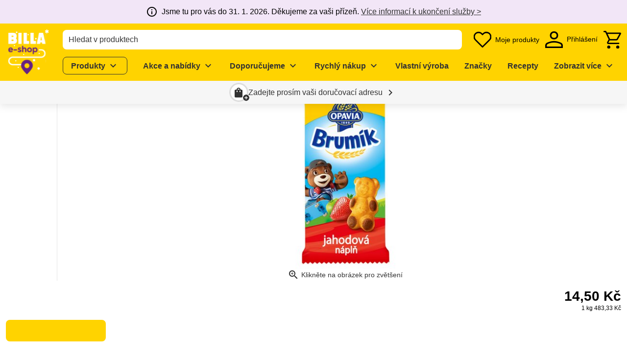

--- FILE ---
content_type: text/javascript; charset=utf-8
request_url: https://shop.billa.cz/_nuxt/C75y5wEh.js
body_size: -479
content:
import{_ as o}from"./BWilOGCM.js";import"./Cp-1F6xt.js";import"./DNZ_IGUL.js";import"./CfxpsU7G.js";export{o as default};


--- FILE ---
content_type: text/javascript; charset=utf-8
request_url: https://shop.billa.cz/_nuxt/d9bN9kmd.js
body_size: -318
content:
import{_ as o}from"./hZq7Mvag.js";import"./Cp-1F6xt.js";import"./BU1-nOrc.js";import"./CLh4_yQM.js";import"./CsZLcaR7.js";import"./BfkUV_hn.js";import"./C-7CEomz.js";import"./xKiZsDN2.js";import"./2V7DAsX7.js";import"./DR09y_uI.js";import"./DoVBG7d9.js";export{o as default};


--- FILE ---
content_type: text/javascript; charset=utf-8
request_url: https://shop.billa.cz/_nuxt/D4rnH1fw.js
body_size: -119
content:
import{cy as r,v as a,cz as u,ap as f,x as i,cA as l}from"./Cp-1F6xt.js";function g(R){let c=arguments.length>1&&arguments[1]!==void 0?arguments[1]:"content";const s=r(),t=a();if(u){const n=new ResizeObserver(e=>{e.length&&(c==="content"?t.value=e[0].contentRect:t.value=e[0].target.getBoundingClientRect())});f(()=>{n.disconnect()}),i(()=>s.el,(e,o)=>{o&&(n.unobserve(o),t.value=void 0),e&&n.observe(e)},{flush:"post"})}return{resizeRef:s,contentRect:l(t)}}export{g as u};


--- FILE ---
content_type: text/javascript; charset=utf-8
request_url: https://shop.billa.cz/_nuxt/C7knpcLT.js
body_size: -73
content:
import{_ as d}from"./CK9ly0V6.js";import{_ as p}from"./BA85HPpo.js";import{u as f}from"./BdozpbEN.js";import{d as c,u as $,l,o as s,P as u,n as k,m,j as g,F as C,q as b,Y as y,k as t}from"./Cp-1F6xt.js";const M={class:"ws-profile-menu-extended"},x=c({__name:"profile-menu-extended",setup(v){const{isMounted:r}=f(),{profileConfig:o}=$().$componentConfigs;return(e,n)=>(s(),l("div",M,[u(e.$slots,"beforeContent"),k(d),(s(!0),l(C,null,b(e.$extensions.customer.profile.menuExtended,(i,a)=>(s(),m(y(i.loaderFn),{key:`menuExtended-${a}`}))),128)),t(r)&&e.$vuetify.display.mdAndUp?u(e.$slots,"mdAndUpContent",{key:0}):t(r)&&e.$vuetify.display.smAndDown?(s(),m(p,{key:1,title:t(o).profileMenuTitle,"logout-button-icon":t(o).profileMenuButtonIcon,"logout-button-text":t(o).profileMenuLogoutButtonText,sections:t(o).profileMenuSections,subtitle:t(o).profileMenuSubtitle,onMenuLinkClicked:n[0]||(n[0]=i=>e.$emit("menu-link-clicked")),onLogout:n[1]||(n[1]=i=>e.$emit("logout"))},null,8,["title","logout-button-icon","logout-button-text","sections","subtitle"])):g("",!0),u(e.$slots,"afterContent")]))}});export{x as _};


--- FILE ---
content_type: text/javascript; charset=utf-8
request_url: https://shop.billa.cz/_nuxt/hZq7Mvag.js
body_size: 1074
content:
import{d as I,u as P,bb as U,v as w,A as i,x as M,m as _,H as v,p as q,k as a,M as F,o as p,h as W,ae as z,n as y,P as O,l as R,q as G,G as b,j as S,F as J,N as T,aE as c,t as Q,aF as X,y as Y}from"./Cp-1F6xt.js";import{u as Z,_ as ee}from"./BU1-nOrc.js";import{_ as h}from"./xKiZsDN2.js";import{_ as te,a as le}from"./DR09y_uI.js";import{_ as ae}from"./DoVBG7d9.js";const se=["innerHTML"],ne={class:"ws-input__field-container"},oe=["aria-label","aria-describedby","onClick"],ie={class:"ws-select__selection text-truncate","aria-hidden":"true"},ue=["aria-label"],re=["innerHTML"],de={name:"WsSelect"},be=I({...de,props:{options:{},hint:{default:void 0},id:{default:void 0},label:{default:""},modelValue:{default:void 0},required:{type:Boolean,default:!1},rules:{default:()=>[]},validateOnBlur:{type:Boolean,default:!1}},emits:["update:modelValue"],setup(n,{emit:D}){const t=n,H=D,{$t:k}=P(),x=t.id||U(),V=w(null),B=w(null),f=Z({element:V,modelValue:i(()=>t.modelValue),isRequired:i(()=>t.required),rules:i(()=>t.rules),label:t.label}),g=w(!1),o=w(!1),C=i(()=>!t.required&&t.modelValue),K=i(()=>{const e=t.required?"":` ${k("form.optionalsign")}`;return t.label+e}),s=i({get(){return t.modelValue?Array.isArray(t.modelValue)?t.modelValue.map(e=>u.value.indexOf(e)):u.value.indexOf(t.modelValue):-1},set(e){H("update:modelValue",Array.isArray(e)?e.map(l=>u.value[l]):u.value[e])}}),N=i(()=>Array.isArray(t.modelValue)),u=i(()=>Object.keys(t.options));M(o,e=>{e?Y(()=>{B.value?.focus()}):t.validateOnBlur&&f.validate()});const A=e=>{e.preventDefault(),typeof s.value=="number"&&(s.value=s.value<u.value.length-1?s.value+1:0)},L=e=>{e.preventDefault(),typeof s.value=="number"&&(s.value=s.value===0?u.value.length-1:s.value-1)},$=e=>{e?.preventDefault(),V.value?.focus(),o.value=!1};return M(()=>t.modelValue,()=>{f.validate()}),(e,l)=>(p(),_(ae,{modelValue:a(o),"onUpdate:modelValue":l[6]||(l[6]=r=>F(o)?o.value=r:null),class:q(["ws-select ws-input",{"ws-input--error":a(f).error.value},{"ws-input--filled":typeof n.modelValue=="string"},{"ws-input--active":a(g)||a(o)},{"ws-select--open":a(o)}]),"allow-route-change":"","disable-content-role":""},{trigger:v(({attrs:r,toggle:d})=>[O(e.$slots,"trigger",{attrs:r,next:A,previous:L,toggle:d},()=>[y(ee,{error:a(f).error.value,hint:n.hint,"input-id":a(x)},{default:v(()=>[b("span",{class:"ws-input__label",innerHTML:a(f).labelWithSign.value},null,8,se),b("div",ne,[b("button",T({ref_key:"buttonRef",ref:V,class:"ws-select__button ws-btn ws-input__field","data-test":"dialog-variant-button",type:"button",role:"combobox","aria-label":a(K),"aria-describedby":`${a(x)}-message`},r,{onFocusin:l[0]||(l[0]=m=>g.value=!0),onFocusout:l[1]||(l[1]=m=>g.value=!1),onClick:d,onKeydown:[c(L,["up"]),c(A,["down"]),l[2]||(l[2]=c(m=>n.required?void 0:e.$emit("update:modelValue",void 0),["delete"]))]}),[b("span",ie,Q(typeof n.modelValue=="string"?n.options[n.modelValue]:""),1),y(h,{class:q({"ws-select__icon--clear-button-shown":a(C)}),name:"expand_more"},null,8,["class"])],16,oe),a(C)?(p(),R("button",{key:0,class:"ws-input__button-icon ws-btn ws-btn--icon",type:"button","aria-label":`${a(k)("button.reset")} ${n.label}`,onClick:l[3]||(l[3]=m=>e.$emit("update:modelValue",void 0)),onKeydown:l[4]||(l[4]=c(X(m=>e.$emit("update:modelValue",void 0),["prevent"]),["enter"]))},[y(h,{name:"clear"})],40,ue)):S("",!0)])]),_:2},1032,["error","hint","input-id"])])]),content:v(({attrs:r})=>[W(y(le,T({ref_key:"listRef",ref:B,modelValue:a(s),"onUpdate:modelValue":l[5]||(l[5]=d=>F(s)?s.value=d:null),class:"ws-card pt-0 text-body-2","child-nodes-length":Object.keys(n.options).length,multiple:a(N)},r,{onClick:$,onKeydown:[c($,["enter"]),c($,["space"])]}),{default:v(()=>[O(e.$slots,"beforeListItems"),(p(!0),R(J,null,G(n.options,(d,m,E)=>(p(),_(te,{key:m,class:"d-flex align-center",index:E},{default:v(({isSelected:j})=>[b("div",{class:"flex-grow-1",innerHTML:d},null,8,re),j?(p(),_(h,{key:0,class:"ws-icon--small text-secondary",name:"check"})):S("",!0)]),_:2},1032,["index"]))),128))]),_:3},16,["modelValue","child-nodes-length","multiple"]),[[z,a(o)]])]),_:3},8,["modelValue","class"]))}});export{be as _};


--- FILE ---
content_type: text/javascript; charset=utf-8
request_url: https://shop.billa.cz/_nuxt/BppsIPx0.js
body_size: -470
content:
import{_ as o}from"./DRt2QpwA.js";import"./DwjgA7T3.js";import"./CQCVB6Qv.js";import"./Cp-1F6xt.js";export{o as default};


--- FILE ---
content_type: text/javascript; charset=utf-8
request_url: https://shop.billa.cz/_nuxt/C-cW5vBm.js
body_size: 37
content:
import{a as c}from"./D7VMwng2.js";import{i as p}from"./CZ5p_PVZ.js";import{v as l}from"./BvYC9Rxf.js";import{p as g}from"./DJtmTd5J.js";import{v as u}from"./CSsLEKu0.js";import{d as f,dP as v,u as k,l as a,j as h,k as s,G as y,F as _,q as x,p as B,ai as C,o as e,m as b,N as w,Y as P}from"./Cp-1F6xt.js";const D={marginLeft:void 0,marginTop:void 0,marginRight:void 0,marginBottom:void 0},I={...D,...g,...u,backgroundColor:void 0,content:()=>[],maxWidth:void 0},T=["kontentId"],W={class:"row no-gutters"},S=f({__name:"row",props:v({backgroundColor:{},content:{},maxWidth:{},kontentId:{},codename:{},marginLeft:{},marginTop:{},marginRight:{},marginBottom:{},paddingLeft:{},paddingTop:{},paddingRight:{},paddingBottom:{},accessOptions:{},visibilityOptions:{}},I),setup(i){const t=i,{hasAccess:n}=k().$coreContent.useAccess(t.accessOptions),{visibilities_classes:r}=l(t.visibilityOptions),d=p({...t,paddingBottom:t.paddingBottom??8,paddingTop:t.paddingTop??8,maxWidth:t.maxWidth?`${t.maxWidth}px`:void 0});return($,L)=>s(n)?(e(),a("div",{key:0,style:C(s(d)),class:B(["ws-row container",s(r)]),"data-test":"row",kontentId:t.kontentId},[y("div",W,[(e(!0),a(_,null,x(i.content,(o,m)=>(e(),b(P(`ws-${o.component}`),w({key:`${o.kontentId}-${m}`,class:{"col-12":o.component!=="column"}},{ref_for:!0},s(c)(o)),null,16,["class"]))),128))])],14,T)):h("",!0)}});export{S as default};


--- FILE ---
content_type: text/javascript; charset=utf-8
request_url: https://shop.billa.cz/_nuxt/Dk3-Quyi.js
body_size: -52
content:
import{a as c,_ as b}from"./BrNFAUvH.js";import{d as g,m as r,j as d,H as m,k as u,o as a,P as s,l as f,q as $,F as v}from"./Cp-1F6xt.js";const A=g({__name:"base-slider",props:{buttonPositionTop:{},buttonSize:{},contentAlign:{},items:{},scrollAmount:{},vertical:{type:Boolean}},emits:["navigation"],setup(t){const i=t.items?.length??!1;return(e,l)=>Array.isArray(t.items)&&t.items.length?(a(),r(c,{key:0,class:"ws-base-slider",role:"region","list-role":"presentation","show-fade":"","aria-label":u(i)?e.$t("slider.summary",[t.items.length]):void 0,"button-position-top":t.buttonPositionTop,"button-size":t.buttonSize,"content-align":t.contentAlign,"scroll-amount":t.scrollAmount,vertical:t.vertical,onNavigation:l[0]||(l[0]=n=>e.$emit("navigation",n))},{default:m(()=>[s(e.$slots,"beforeGroupItems"),(a(!0),f(v,null,$(t.items,(n,o)=>(a(),r(b,{key:`${n.slug||n.urlSlug}-${o}`,"aria-label":u(i)?e.$t("slider.item",[o+1,t.items.length]):void 0},{default:m(()=>[s(e.$slots,"item",{index:o,item:n})]),_:2},1032,["aria-label"]))),128)),s(e.$slots,"afterGroupItems")]),_:3},8,["aria-label","button-position-top","button-size","content-align","scroll-amount","vertical"])):d("",!0)}});export{A as _};


--- FILE ---
content_type: text/javascript; charset=utf-8
request_url: https://shop.billa.cz/_nuxt/B7MtxZdo.js
body_size: 12633
content:
import{bJ as z,bK as W,bL as S,bM as oe,bN as ie,bO as se,bP as ue,bQ as de,bR as ce,bS as T,bT as me,bU as F,bV as le,bW as he,bX as fe,bY as pe,bZ as Y,b_ as q,b$ as Q,c0 as _,c1 as A,c2 as h,c3 as i,c4 as s,c5 as M}from"./Cp-1F6xt.js";import{i as ge}from"./C-7CEomz.js";function R(e,t){const n=z(e,t?.in);return n.setHours(0,0,0,0),n}function V(e,t,n){const[a,r]=W(n?.in,e,t),o=R(a),d=R(r),f=+o-S(o),c=+d-S(d);return Math.round((f-c)/oe)}function ne(e,t,n){const[a,r]=W(n?.in,e,t),o=J(a,r),d=Math.abs(V(a,r));a.setDate(a.getDate()-o*d);const f=+(J(a,r)===-o),c=o*(d-f);return c===0?0:c}function J(e,t){const n=e.getFullYear()-t.getFullYear()||e.getMonth()-t.getMonth()||e.getDate()-t.getDate()||e.getHours()-t.getHours()||e.getMinutes()-t.getMinutes()||e.getSeconds()-t.getSeconds()||e.getMilliseconds()-t.getMilliseconds();return n<0?-1:n>0?1:n}function ae(e){return t=>{const a=(e?Math[e]:Math.trunc)(t);return a===0?0:a}}function be(e,t,n){const[a,r]=W(n?.in,e,t),o=(+a-+r)/ie;return ae(n?.roundingMethod)(o)}function we(e,t){const n=z(e,t?.in);return n.setFullYear(n.getFullYear(),0,1),n.setHours(0,0,0,0),n}function ye(e,t){const n=z(e,t?.in);return V(n,we(n))+1}function u(e,t){const n=e<0?"-":"",a=Math.abs(e).toString().padStart(t,"0");return n+a}const w={y(e,t){const n=e.getFullYear(),a=n>0?n:1-n;return u(t==="yy"?a%100:a,t.length)},M(e,t){const n=e.getMonth();return t==="M"?String(n+1):u(n+1,2)},d(e,t){return u(e.getDate(),t.length)},a(e,t){const n=e.getHours()/12>=1?"pm":"am";switch(t){case"a":case"aa":return n.toUpperCase();case"aaa":return n;case"aaaaa":return n[0];case"aaaa":default:return n==="am"?"a.m.":"p.m."}},h(e,t){return u(e.getHours()%12||12,t.length)},H(e,t){return u(e.getHours(),t.length)},m(e,t){return u(e.getMinutes(),t.length)},s(e,t){return u(e.getSeconds(),t.length)},S(e,t){const n=t.length,a=e.getMilliseconds(),r=Math.trunc(a*Math.pow(10,n-3));return u(r,t.length)}},P={midnight:"midnight",noon:"noon",morning:"morning",afternoon:"afternoon",evening:"evening",night:"night"},K={G:function(e,t,n){const a=e.getFullYear()>0?1:0;switch(t){case"G":case"GG":case"GGG":return n.era(a,{width:"abbreviated"});case"GGGGG":return n.era(a,{width:"narrow"});case"GGGG":default:return n.era(a,{width:"wide"})}},y:function(e,t,n){if(t==="yo"){const a=e.getFullYear(),r=a>0?a:1-a;return n.ordinalNumber(r,{unit:"year"})}return w.y(e,t)},Y:function(e,t,n,a){const r=ce(e,a),o=r>0?r:1-r;if(t==="YY"){const d=o%100;return u(d,2)}return t==="Yo"?n.ordinalNumber(o,{unit:"year"}):u(o,t.length)},R:function(e,t){const n=de(e);return u(n,t.length)},u:function(e,t){const n=e.getFullYear();return u(n,t.length)},Q:function(e,t,n){const a=Math.ceil((e.getMonth()+1)/3);switch(t){case"Q":return String(a);case"QQ":return u(a,2);case"Qo":return n.ordinalNumber(a,{unit:"quarter"});case"QQQ":return n.quarter(a,{width:"abbreviated",context:"formatting"});case"QQQQQ":return n.quarter(a,{width:"narrow",context:"formatting"});case"QQQQ":default:return n.quarter(a,{width:"wide",context:"formatting"})}},q:function(e,t,n){const a=Math.ceil((e.getMonth()+1)/3);switch(t){case"q":return String(a);case"qq":return u(a,2);case"qo":return n.ordinalNumber(a,{unit:"quarter"});case"qqq":return n.quarter(a,{width:"abbreviated",context:"standalone"});case"qqqqq":return n.quarter(a,{width:"narrow",context:"standalone"});case"qqqq":default:return n.quarter(a,{width:"wide",context:"standalone"})}},M:function(e,t,n){const a=e.getMonth();switch(t){case"M":case"MM":return w.M(e,t);case"Mo":return n.ordinalNumber(a+1,{unit:"month"});case"MMM":return n.month(a,{width:"abbreviated",context:"formatting"});case"MMMMM":return n.month(a,{width:"narrow",context:"formatting"});case"MMMM":default:return n.month(a,{width:"wide",context:"formatting"})}},L:function(e,t,n){const a=e.getMonth();switch(t){case"L":return String(a+1);case"LL":return u(a+1,2);case"Lo":return n.ordinalNumber(a+1,{unit:"month"});case"LLL":return n.month(a,{width:"abbreviated",context:"standalone"});case"LLLLL":return n.month(a,{width:"narrow",context:"standalone"});case"LLLL":default:return n.month(a,{width:"wide",context:"standalone"})}},w:function(e,t,n,a){const r=ue(e,a);return t==="wo"?n.ordinalNumber(r,{unit:"week"}):u(r,t.length)},I:function(e,t,n){const a=se(e);return t==="Io"?n.ordinalNumber(a,{unit:"week"}):u(a,t.length)},d:function(e,t,n){return t==="do"?n.ordinalNumber(e.getDate(),{unit:"date"}):w.d(e,t)},D:function(e,t,n){const a=ye(e);return t==="Do"?n.ordinalNumber(a,{unit:"dayOfYear"}):u(a,t.length)},E:function(e,t,n){const a=e.getDay();switch(t){case"E":case"EE":case"EEE":return n.day(a,{width:"abbreviated",context:"formatting"});case"EEEEE":return n.day(a,{width:"narrow",context:"formatting"});case"EEEEEE":return n.day(a,{width:"short",context:"formatting"});case"EEEE":default:return n.day(a,{width:"wide",context:"formatting"})}},e:function(e,t,n,a){const r=e.getDay(),o=(r-a.weekStartsOn+8)%7||7;switch(t){case"e":return String(o);case"ee":return u(o,2);case"eo":return n.ordinalNumber(o,{unit:"day"});case"eee":return n.day(r,{width:"abbreviated",context:"formatting"});case"eeeee":return n.day(r,{width:"narrow",context:"formatting"});case"eeeeee":return n.day(r,{width:"short",context:"formatting"});case"eeee":default:return n.day(r,{width:"wide",context:"formatting"})}},c:function(e,t,n,a){const r=e.getDay(),o=(r-a.weekStartsOn+8)%7||7;switch(t){case"c":return String(o);case"cc":return u(o,t.length);case"co":return n.ordinalNumber(o,{unit:"day"});case"ccc":return n.day(r,{width:"abbreviated",context:"standalone"});case"ccccc":return n.day(r,{width:"narrow",context:"standalone"});case"cccccc":return n.day(r,{width:"short",context:"standalone"});case"cccc":default:return n.day(r,{width:"wide",context:"standalone"})}},i:function(e,t,n){const a=e.getDay(),r=a===0?7:a;switch(t){case"i":return String(r);case"ii":return u(r,t.length);case"io":return n.ordinalNumber(r,{unit:"day"});case"iii":return n.day(a,{width:"abbreviated",context:"formatting"});case"iiiii":return n.day(a,{width:"narrow",context:"formatting"});case"iiiiii":return n.day(a,{width:"short",context:"formatting"});case"iiii":default:return n.day(a,{width:"wide",context:"formatting"})}},a:function(e,t,n){const r=e.getHours()/12>=1?"pm":"am";switch(t){case"a":case"aa":return n.dayPeriod(r,{width:"abbreviated",context:"formatting"});case"aaa":return n.dayPeriod(r,{width:"abbreviated",context:"formatting"}).toLowerCase();case"aaaaa":return n.dayPeriod(r,{width:"narrow",context:"formatting"});case"aaaa":default:return n.dayPeriod(r,{width:"wide",context:"formatting"})}},b:function(e,t,n){const a=e.getHours();let r;switch(a===12?r=P.noon:a===0?r=P.midnight:r=a/12>=1?"pm":"am",t){case"b":case"bb":return n.dayPeriod(r,{width:"abbreviated",context:"formatting"});case"bbb":return n.dayPeriod(r,{width:"abbreviated",context:"formatting"}).toLowerCase();case"bbbbb":return n.dayPeriod(r,{width:"narrow",context:"formatting"});case"bbbb":default:return n.dayPeriod(r,{width:"wide",context:"formatting"})}},B:function(e,t,n){const a=e.getHours();let r;switch(a>=17?r=P.evening:a>=12?r=P.afternoon:a>=4?r=P.morning:r=P.night,t){case"B":case"BB":case"BBB":return n.dayPeriod(r,{width:"abbreviated",context:"formatting"});case"BBBBB":return n.dayPeriod(r,{width:"narrow",context:"formatting"});case"BBBB":default:return n.dayPeriod(r,{width:"wide",context:"formatting"})}},h:function(e,t,n){if(t==="ho"){let a=e.getHours()%12;return a===0&&(a=12),n.ordinalNumber(a,{unit:"hour"})}return w.h(e,t)},H:function(e,t,n){return t==="Ho"?n.ordinalNumber(e.getHours(),{unit:"hour"}):w.H(e,t)},K:function(e,t,n){const a=e.getHours()%12;return t==="Ko"?n.ordinalNumber(a,{unit:"hour"}):u(a,t.length)},k:function(e,t,n){let a=e.getHours();return a===0&&(a=24),t==="ko"?n.ordinalNumber(a,{unit:"hour"}):u(a,t.length)},m:function(e,t,n){return t==="mo"?n.ordinalNumber(e.getMinutes(),{unit:"minute"}):w.m(e,t)},s:function(e,t,n){return t==="so"?n.ordinalNumber(e.getSeconds(),{unit:"second"}):w.s(e,t)},S:function(e,t){return w.S(e,t)},X:function(e,t,n){const a=e.getTimezoneOffset();if(a===0)return"Z";switch(t){case"X":return B(a);case"XXXX":case"XX":return v(a);case"XXXXX":case"XXX":default:return v(a,":")}},x:function(e,t,n){const a=e.getTimezoneOffset();switch(t){case"x":return B(a);case"xxxx":case"xx":return v(a);case"xxxxx":case"xxx":default:return v(a,":")}},O:function(e,t,n){const a=e.getTimezoneOffset();switch(t){case"O":case"OO":case"OOO":return"GMT"+G(a,":");case"OOOO":default:return"GMT"+v(a,":")}},z:function(e,t,n){const a=e.getTimezoneOffset();switch(t){case"z":case"zz":case"zzz":return"GMT"+G(a,":");case"zzzz":default:return"GMT"+v(a,":")}},t:function(e,t,n){const a=Math.trunc(+e/1e3);return u(a,t.length)},T:function(e,t,n){return u(+e,t.length)}};function G(e,t=""){const n=e>0?"-":"+",a=Math.abs(e),r=Math.trunc(a/60),o=a%60;return o===0?n+String(r):n+String(r)+t+u(o,2)}function B(e,t){return e%60===0?(e>0?"-":"+")+u(Math.abs(e)/60,2):v(e,t)}function v(e,t=""){const n=e>0?"-":"+",a=Math.abs(e),r=u(Math.trunc(a/60),2),o=u(a%60,2);return n+r+t+o}const ve=/[yYQqMLwIdDecihHKkms]o|(\w)\1*|''|'(''|[^'])+('|$)|./g,Me=/P+p+|P+|p+|''|'(''|[^'])+('|$)|./g,Pe=/^'([^]*?)'?$/,ke=/''/g,ze=/[a-zA-Z]/;function j(e,t,n){const a=T(),r=n?.locale??a.locale??F,o=n?.firstWeekContainsDate??n?.locale?.options?.firstWeekContainsDate??a.firstWeekContainsDate??a.locale?.options?.firstWeekContainsDate??1,d=n?.weekStartsOn??n?.locale?.options?.weekStartsOn??a.weekStartsOn??a.locale?.options?.weekStartsOn??0,f=z(e,n?.in);if(!ge(f))throw new RangeError("Invalid time value");let c=t.match(Me).map(l=>{const p=l[0];if(p==="p"||p==="P"){const $=me[p];return $(l,r.formatLong)}return l}).join("").match(ve).map(l=>{if(l==="''")return{isToken:!1,value:"'"};const p=l[0];if(p==="'")return{isToken:!1,value:We(l)};if(K[p])return{isToken:!0,value:l};if(p.match(ze))throw new RangeError("Format string contains an unescaped latin alphabet character `"+p+"`");return{isToken:!1,value:l}});r.localize.preprocessor&&(c=r.localize.preprocessor(f,c));const m={firstWeekContainsDate:o,weekStartsOn:d,locale:r};return c.map(l=>{if(!l.isToken)return l.value;const p=l.value;(!n?.useAdditionalWeekYearTokens&&le(p)||!n?.useAdditionalDayOfYearTokens&&he(p))&&fe(p,t,String(e));const $=K[p[0]];return $(f,p,r.localize,m)}).join("")}function We(e){const t=e.match(Pe);return t?t[1].replace(ke,"'"):e}function $e(e,t,n){const a=T(),r=n?.locale??a.locale??F,o=pe(e,t);if(isNaN(o))throw new RangeError("Invalid time value");const d=Object.assign({},n,{addSuffix:n?.addSuffix,comparison:o}),[f,c]=W(n?.in,...o>0?[t,e]:[e,t]),m=ae(n?.roundingMethod??"round"),l=c.getTime()-f.getTime(),p=l/_,$=S(c)-S(f),x=(l-$)/_,O=n?.unit;let g;if(O?g=O:p<1?g="second":p<60?g="minute":p<Y?g="hour":x<q?g="day":x<Q?g="month":g="year",g==="second"){const b=m(l/1e3);return r.formatDistance("xSeconds",b,d)}else if(g==="minute"){const b=m(p);return r.formatDistance("xMinutes",b,d)}else if(g==="hour"){const b=m(p/60);return r.formatDistance("xHours",b,d)}else if(g==="day"){const b=m(x/Y);return r.formatDistance("xDays",b,d)}else if(g==="month"){const b=m(x/q);return b===12&&O!=="month"?r.formatDistance("xYears",1,d):r.formatDistance("xMonths",b,d)}else{const b=m(x/Q);return r.formatDistance("xYears",b,d)}}function xe(e,t,n){const[a,r]=W(n?.in,e,t),o=T(),d=n?.locale??o.locale??F,f=n?.weekStartsOn??n?.locale?.options?.weekStartsOn??o.weekStartsOn??o.locale?.options?.weekStartsOn??0,c=V(a,r);if(isNaN(c))throw new RangeError("Invalid time value");let m;c<-6?m="other":c<-1?m="lastWeek":c<0?m="yesterday":c<1?m="today":c<2?m="tomorrow":c<7?m="nextWeek":m="other";const l=d.formatRelative(m,a,r,{locale:d,weekStartsOn:f});return j(a,l,{locale:d,weekStartsOn:f})}function k(e,t,n){const[a,r]=W(n?.in,e,t);return+A(a,n)==+A(r,n)}const De={lessThanXSeconds:{one:"по-малко от секунда",other:"по-малко от {{count}} секунди"},xSeconds:{one:"1 секунда",other:"{{count}} секунди"},halfAMinute:"половин минута",lessThanXMinutes:{one:"по-малко от минута",other:"по-малко от {{count}} минути"},xMinutes:{one:"1 минута",other:"{{count}} минути"},aboutXHours:{one:"около час",other:"около {{count}} часа"},xHours:{one:"1 час",other:"{{count}} часа"},xDays:{one:"1 ден",other:"{{count}} дни"},aboutXWeeks:{one:"около седмица",other:"около {{count}} седмици"},xWeeks:{one:"1 седмица",other:"{{count}} седмици"},aboutXMonths:{one:"около месец",other:"около {{count}} месеца"},xMonths:{one:"1 месец",other:"{{count}} месеца"},aboutXYears:{one:"около година",other:"около {{count}} години"},xYears:{one:"1 година",other:"{{count}} години"},overXYears:{one:"над година",other:"над {{count}} години"},almostXYears:{one:"почти година",other:"почти {{count}} години"}},Se=(e,t,n)=>{let a;const r=De[e];return typeof r=="string"?a=r:t===1?a=r.one:a=r.other.replace("{{count}}",String(t)),n?.addSuffix?n.comparison&&n.comparison>0?"след "+a:"преди "+a:a},je={full:"EEEE, dd MMMM yyyy",long:"dd MMMM yyyy",medium:"dd MMM yyyy",short:"dd.MM.yyyy"},Oe={full:"HH:mm:ss zzzz",long:"HH:mm:ss z",medium:"HH:mm:ss",short:"H:mm"},Ce={any:"{{date}} {{time}}"},Ee={date:h({formats:je,defaultWidth:"full"}),time:h({formats:Oe,defaultWidth:"full"}),dateTime:h({formats:Ce,defaultWidth:"any"})},L=["неделя","понеделник","вторник","сряда","четвъртък","петък","събота"];function He(e){const t=L[e];switch(e){case 0:case 3:case 6:return"'миналата "+t+" в' p";case 1:case 2:case 4:case 5:return"'миналия "+t+" в' p"}}function re(e){const t=L[e];return e===2?"'във "+t+" в' p":"'в "+t+" в' p"}function Ne(e){const t=L[e];switch(e){case 0:case 3:case 6:return"'следващата "+t+" в' p";case 1:case 2:case 4:case 5:return"'следващия "+t+" в' p"}}const Te=(e,t,n)=>{const a=z(e),r=a.getDay();return k(a,t,n)?re(r):He(r)},Fe=(e,t,n)=>{const a=z(e),r=a.getDay();return k(a,t,n)?re(r):Ne(r)},Ve={lastWeek:Te,yesterday:"'вчера в' p",today:"'днес в' p",tomorrow:"'утре в' p",nextWeek:Fe,other:"P"},Le=(e,t,n,a)=>{const r=Ve[e];return typeof r=="function"?r(t,n,a):r},Ie={narrow:["пр.н.е.","н.е."],abbreviated:["преди н. е.","н. е."],wide:["преди новата ера","новата ера"]},Xe={narrow:["1","2","3","4"],abbreviated:["1-во тримес.","2-ро тримес.","3-то тримес.","4-то тримес."],wide:["1-во тримесечие","2-ро тримесечие","3-то тримесечие","4-то тримесечие"]},Ye={abbreviated:["яну","фев","мар","апр","май","юни","юли","авг","сеп","окт","ное","дек"],wide:["януари","февруари","март","април","май","юни","юли","август","септември","октомври","ноември","декември"]},qe={narrow:["Н","П","В","С","Ч","П","С"],short:["нд","пн","вт","ср","чт","пт","сб"],abbreviated:["нед","пон","вто","сря","чет","пет","съб"],wide:["неделя","понеделник","вторник","сряда","четвъртък","петък","събота"]},Qe={wide:{am:"преди обяд",pm:"след обяд",midnight:"в полунощ",noon:"на обяд",morning:"сутринта",afternoon:"следобед",evening:"вечерта",night:"през нощта"}};function _e(e){return e==="year"||e==="week"||e==="minute"||e==="second"}function Ae(e){return e==="quarter"}function y(e,t,n,a,r){const o=Ae(t)?r:_e(t)?a:n;return e+"-"+o}const Re=(e,t)=>{const n=Number(e),a=t?.unit;if(n===0)return y(0,a,"ев","ева","ево");if(n%1e3===0)return y(n,a,"ен","на","но");if(n%100===0)return y(n,a,"тен","тна","тно");const r=n%100;if(r>20||r<10)switch(r%10){case 1:return y(n,a,"ви","ва","во");case 2:return y(n,a,"ри","ра","ро");case 7:case 8:return y(n,a,"ми","ма","мо")}return y(n,a,"ти","та","то")},Je={ordinalNumber:Re,era:i({values:Ie,defaultWidth:"wide"}),quarter:i({values:Xe,defaultWidth:"wide",argumentCallback:e=>e-1}),month:i({values:Ye,defaultWidth:"wide"}),day:i({values:qe,defaultWidth:"wide"}),dayPeriod:i({values:Qe,defaultWidth:"wide"})},Ke=/^(\d+)(-?[врмт][аи]|-?т?(ен|на)|-?(ев|ева))?/i,Ge=/\d+/i,Be={narrow:/^((пр)?н\.?\s?е\.?)/i,abbreviated:/^((пр)?н\.?\s?е\.?)/i,wide:/^(преди новата ера|новата ера|нова ера)/i},Ue={any:[/^п/i,/^н/i]},Ze={narrow:/^[1234]/i,abbreviated:/^[1234](-?[врт]?o?)? тримес.?/i,wide:/^[1234](-?[врт]?о?)? тримесечие/i},et={any:[/1/i,/2/i,/3/i,/4/i]},tt={narrow:/^[нпвсч]/i,short:/^(нд|пн|вт|ср|чт|пт|сб)/i,abbreviated:/^(нед|пон|вто|сря|чет|пет|съб)/i,wide:/^(неделя|понеделник|вторник|сряда|четвъртък|петък|събота)/i},nt={narrow:[/^н/i,/^п/i,/^в/i,/^с/i,/^ч/i,/^п/i,/^с/i],any:[/^н[ед]/i,/^п[он]/i,/^вт/i,/^ср/i,/^ч[ет]/i,/^п[ет]/i,/^с[ъб]/i]},at={abbreviated:/^(яну|фев|мар|апр|май|юни|юли|авг|сеп|окт|ное|дек)/i,wide:/^(януари|февруари|март|април|май|юни|юли|август|септември|октомври|ноември|декември)/i},rt={any:[/^я/i,/^ф/i,/^мар/i,/^ап/i,/^май/i,/^юн/i,/^юл/i,/^ав/i,/^се/i,/^окт/i,/^но/i,/^де/i]},ot={any:/^(преди о|след о|в по|на о|през|веч|сут|следо)/i},it={any:{am:/^преди о/i,pm:/^след о/i,midnight:/^в пол/i,noon:/^на об/i,morning:/^сут/i,afternoon:/^следо/i,evening:/^веч/i,night:/^през н/i}},st={ordinalNumber:M({matchPattern:Ke,parsePattern:Ge,valueCallback:e=>parseInt(e,10)}),era:s({matchPatterns:Be,defaultMatchWidth:"wide",parsePatterns:Ue,defaultParseWidth:"any"}),quarter:s({matchPatterns:Ze,defaultMatchWidth:"wide",parsePatterns:et,defaultParseWidth:"any",valueCallback:e=>e+1}),month:s({matchPatterns:at,defaultMatchWidth:"wide",parsePatterns:rt,defaultParseWidth:"any"}),day:s({matchPatterns:tt,defaultMatchWidth:"wide",parsePatterns:nt,defaultParseWidth:"any"}),dayPeriod:s({matchPatterns:ot,defaultMatchWidth:"any",parsePatterns:it,defaultParseWidth:"any"})},ut={code:"bg",formatDistance:Se,formatLong:Ee,formatRelative:Le,localize:Je,match:st,options:{weekStartsOn:1,firstWeekContainsDate:1}},dt={lessThanXSeconds:{one:{regular:"méně než 1 sekunda",past:"před méně než 1 sekundou",future:"za méně než 1 sekundu"},few:{regular:"méně než {{count}} sekundy",past:"před méně než {{count}} sekundami",future:"za méně než {{count}} sekundy"},many:{regular:"méně než {{count}} sekund",past:"před méně než {{count}} sekundami",future:"za méně než {{count}} sekund"}},xSeconds:{one:{regular:"1 sekunda",past:"před 1 sekundou",future:"za 1 sekundu"},few:{regular:"{{count}} sekundy",past:"před {{count}} sekundami",future:"za {{count}} sekundy"},many:{regular:"{{count}} sekund",past:"před {{count}} sekundami",future:"za {{count}} sekund"}},halfAMinute:{type:"other",other:{regular:"půl minuty",past:"před půl minutou",future:"za půl minuty"}},lessThanXMinutes:{one:{regular:"méně než 1 minuta",past:"před méně než 1 minutou",future:"za méně než 1 minutu"},few:{regular:"méně než {{count}} minuty",past:"před méně než {{count}} minutami",future:"za méně než {{count}} minuty"},many:{regular:"méně než {{count}} minut",past:"před méně než {{count}} minutami",future:"za méně než {{count}} minut"}},xMinutes:{one:{regular:"1 minuta",past:"před 1 minutou",future:"za 1 minutu"},few:{regular:"{{count}} minuty",past:"před {{count}} minutami",future:"za {{count}} minuty"},many:{regular:"{{count}} minut",past:"před {{count}} minutami",future:"za {{count}} minut"}},aboutXHours:{one:{regular:"přibližně 1 hodina",past:"přibližně před 1 hodinou",future:"přibližně za 1 hodinu"},few:{regular:"přibližně {{count}} hodiny",past:"přibližně před {{count}} hodinami",future:"přibližně za {{count}} hodiny"},many:{regular:"přibližně {{count}} hodin",past:"přibližně před {{count}} hodinami",future:"přibližně za {{count}} hodin"}},xHours:{one:{regular:"1 hodina",past:"před 1 hodinou",future:"za 1 hodinu"},few:{regular:"{{count}} hodiny",past:"před {{count}} hodinami",future:"za {{count}} hodiny"},many:{regular:"{{count}} hodin",past:"před {{count}} hodinami",future:"za {{count}} hodin"}},xDays:{one:{regular:"1 den",past:"před 1 dnem",future:"za 1 den"},few:{regular:"{{count}} dny",past:"před {{count}} dny",future:"za {{count}} dny"},many:{regular:"{{count}} dní",past:"před {{count}} dny",future:"za {{count}} dní"}},aboutXWeeks:{one:{regular:"přibližně 1 týden",past:"přibližně před 1 týdnem",future:"přibližně za 1 týden"},few:{regular:"přibližně {{count}} týdny",past:"přibližně před {{count}} týdny",future:"přibližně za {{count}} týdny"},many:{regular:"přibližně {{count}} týdnů",past:"přibližně před {{count}} týdny",future:"přibližně za {{count}} týdnů"}},xWeeks:{one:{regular:"1 týden",past:"před 1 týdnem",future:"za 1 týden"},few:{regular:"{{count}} týdny",past:"před {{count}} týdny",future:"za {{count}} týdny"},many:{regular:"{{count}} týdnů",past:"před {{count}} týdny",future:"za {{count}} týdnů"}},aboutXMonths:{one:{regular:"přibližně 1 měsíc",past:"přibližně před 1 měsícem",future:"přibližně za 1 měsíc"},few:{regular:"přibližně {{count}} měsíce",past:"přibližně před {{count}} měsíci",future:"přibližně za {{count}} měsíce"},many:{regular:"přibližně {{count}} měsíců",past:"přibližně před {{count}} měsíci",future:"přibližně za {{count}} měsíců"}},xMonths:{one:{regular:"1 měsíc",past:"před 1 měsícem",future:"za 1 měsíc"},few:{regular:"{{count}} měsíce",past:"před {{count}} měsíci",future:"za {{count}} měsíce"},many:{regular:"{{count}} měsíců",past:"před {{count}} měsíci",future:"za {{count}} měsíců"}},aboutXYears:{one:{regular:"přibližně 1 rok",past:"přibližně před 1 rokem",future:"přibližně za 1 rok"},few:{regular:"přibližně {{count}} roky",past:"přibližně před {{count}} roky",future:"přibližně za {{count}} roky"},many:{regular:"přibližně {{count}} roků",past:"přibližně před {{count}} roky",future:"přibližně za {{count}} roků"}},xYears:{one:{regular:"1 rok",past:"před 1 rokem",future:"za 1 rok"},few:{regular:"{{count}} roky",past:"před {{count}} roky",future:"za {{count}} roky"},many:{regular:"{{count}} roků",past:"před {{count}} roky",future:"za {{count}} roků"}},overXYears:{one:{regular:"více než 1 rok",past:"před více než 1 rokem",future:"za více než 1 rok"},few:{regular:"více než {{count}} roky",past:"před více než {{count}} roky",future:"za více než {{count}} roky"},many:{regular:"více než {{count}} roků",past:"před více než {{count}} roky",future:"za více než {{count}} roků"}},almostXYears:{one:{regular:"skoro 1 rok",past:"skoro před 1 rokem",future:"skoro za 1 rok"},few:{regular:"skoro {{count}} roky",past:"skoro před {{count}} roky",future:"skoro za {{count}} roky"},many:{regular:"skoro {{count}} roků",past:"skoro před {{count}} roky",future:"skoro za {{count}} roků"}}},ct=(e,t,n)=>{let a;const r=dt[e];r.type==="other"?a=r.other:t===1?a=r.one:t>1&&t<5?a=r.few:a=r.many;const o=n?.addSuffix===!0,d=n?.comparison;let f;return o&&d===-1?f=a.past:o&&d===1?f=a.future:f=a.regular,f.replace("{{count}}",String(t))},mt={full:"EEEE, d. MMMM yyyy",long:"d. MMMM yyyy",medium:"d. M. yyyy",short:"dd.MM.yyyy"},lt={full:"H:mm:ss zzzz",long:"H:mm:ss z",medium:"H:mm:ss",short:"H:mm"},ht={full:"{{date}} 'v' {{time}}",long:"{{date}} 'v' {{time}}",medium:"{{date}}, {{time}}",short:"{{date}}, {{time}}"},ft={date:h({formats:mt,defaultWidth:"full"}),time:h({formats:lt,defaultWidth:"full"}),dateTime:h({formats:ht,defaultWidth:"full"})},pt=["neděli","pondělí","úterý","středu","čtvrtek","pátek","sobotu"],gt={lastWeek:"'poslední' eeee 've' p",yesterday:"'včera v' p",today:"'dnes v' p",tomorrow:"'zítra v' p",nextWeek:e=>{const t=e.getDay();return"'v "+pt[t]+" o' p"},other:"P"},bt=(e,t)=>{const n=gt[e];return typeof n=="function"?n(t):n},wt={narrow:["př. n. l.","n. l."],abbreviated:["př. n. l.","n. l."],wide:["před naším letopočtem","našeho letopočtu"]},yt={narrow:["1","2","3","4"],abbreviated:["1. čtvrtletí","2. čtvrtletí","3. čtvrtletí","4. čtvrtletí"],wide:["1. čtvrtletí","2. čtvrtletí","3. čtvrtletí","4. čtvrtletí"]},vt={narrow:["L","Ú","B","D","K","Č","Č","S","Z","Ř","L","P"],abbreviated:["led","úno","bře","dub","kvě","čvn","čvc","srp","zář","říj","lis","pro"],wide:["leden","únor","březen","duben","květen","červen","červenec","srpen","září","říjen","listopad","prosinec"]},Mt={narrow:["L","Ú","B","D","K","Č","Č","S","Z","Ř","L","P"],abbreviated:["led","úno","bře","dub","kvě","čvn","čvc","srp","zář","říj","lis","pro"],wide:["ledna","února","března","dubna","května","června","července","srpna","září","října","listopadu","prosince"]},Pt={narrow:["ne","po","út","st","čt","pá","so"],short:["ne","po","út","st","čt","pá","so"],abbreviated:["ned","pon","úte","stř","čtv","pát","sob"],wide:["neděle","pondělí","úterý","středa","čtvrtek","pátek","sobota"]},kt={narrow:{am:"dop.",pm:"odp.",midnight:"půlnoc",noon:"poledne",morning:"ráno",afternoon:"odpoledne",evening:"večer",night:"noc"},abbreviated:{am:"dop.",pm:"odp.",midnight:"půlnoc",noon:"poledne",morning:"ráno",afternoon:"odpoledne",evening:"večer",night:"noc"},wide:{am:"dopoledne",pm:"odpoledne",midnight:"půlnoc",noon:"poledne",morning:"ráno",afternoon:"odpoledne",evening:"večer",night:"noc"}},zt={narrow:{am:"dop.",pm:"odp.",midnight:"půlnoc",noon:"poledne",morning:"ráno",afternoon:"odpoledne",evening:"večer",night:"noc"},abbreviated:{am:"dop.",pm:"odp.",midnight:"půlnoc",noon:"poledne",morning:"ráno",afternoon:"odpoledne",evening:"večer",night:"noc"},wide:{am:"dopoledne",pm:"odpoledne",midnight:"půlnoc",noon:"poledne",morning:"ráno",afternoon:"odpoledne",evening:"večer",night:"noc"}},Wt=(e,t)=>Number(e)+".",$t={ordinalNumber:Wt,era:i({values:wt,defaultWidth:"wide"}),quarter:i({values:yt,defaultWidth:"wide",argumentCallback:e=>e-1}),month:i({values:vt,defaultWidth:"wide",formattingValues:Mt,defaultFormattingWidth:"wide"}),day:i({values:Pt,defaultWidth:"wide"}),dayPeriod:i({values:kt,defaultWidth:"wide",formattingValues:zt,defaultFormattingWidth:"wide"})},xt=/^(\d+)\.?/i,Dt=/\d+/i,St={narrow:/^(p[řr](\.|ed) Kr\.|p[řr](\.|ed) n\. l\.|po Kr\.|n\. l\.)/i,abbreviated:/^(p[řr](\.|ed) Kr\.|p[řr](\.|ed) n\. l\.|po Kr\.|n\. l\.)/i,wide:/^(p[řr](\.|ed) Kristem|p[řr](\.|ed) na[šs][íi]m letopo[čc]tem|po Kristu|na[šs]eho letopo[čc]tu)/i},jt={any:[/^p[řr]/i,/^(po|n)/i]},Ot={narrow:/^[1234]/i,abbreviated:/^[1234]\. [čc]tvrtlet[íi]/i,wide:/^[1234]\. [čc]tvrtlet[íi]/i},Ct={any:[/1/i,/2/i,/3/i,/4/i]},Et={narrow:/^[lúubdkčcszřrlp]/i,abbreviated:/^(led|[úu]no|b[řr]e|dub|kv[ěe]|[čc]vn|[čc]vc|srp|z[áa][řr]|[řr][íi]j|lis|pro)/i,wide:/^(leden|ledna|[úu]nora?|b[řr]ezen|b[řr]ezna|duben|dubna|kv[ěe]ten|kv[ěe]tna|[čc]erven(ec|ce)?|[čc]ervna|srpen|srpna|z[áa][řr][íi]|[řr][íi]jen|[řr][íi]jna|listopad(a|u)?|prosinec|prosince)/i},Ht={narrow:[/^l/i,/^[úu]/i,/^b/i,/^d/i,/^k/i,/^[čc]/i,/^[čc]/i,/^s/i,/^z/i,/^[řr]/i,/^l/i,/^p/i],any:[/^led/i,/^[úu]n/i,/^b[řr]e/i,/^dub/i,/^kv[ěe]/i,/^[čc]vn|[čc]erven(?!\w)|[čc]ervna/i,/^[čc]vc|[čc]erven(ec|ce)/i,/^srp/i,/^z[áa][řr]/i,/^[řr][íi]j/i,/^lis/i,/^pro/i]},Nt={narrow:/^[npuúsčps]/i,short:/^(ne|po|[úu]t|st|[čc]t|p[áa]|so)/i,abbreviated:/^(ned|pon|[úu]te|st[rř]|[čc]tv|p[áa]t|sob)/i,wide:/^(ned[ěe]le|pond[ěe]l[íi]|[úu]ter[ýy]|st[řr]eda|[čc]tvrtek|p[áa]tek|sobota)/i},Tt={narrow:[/^n/i,/^p/i,/^[úu]/i,/^s/i,/^[čc]/i,/^p/i,/^s/i],any:[/^ne/i,/^po/i,/^[úu]t/i,/^st/i,/^[čc]t/i,/^p[áa]/i,/^so/i]},Ft={any:/^dopoledne|dop\.?|odpoledne|odp\.?|p[ůu]lnoc|poledne|r[áa]no|odpoledne|ve[čc]er|(v )?noci?/i},Vt={any:{am:/^dop/i,pm:/^odp/i,midnight:/^p[ůu]lnoc/i,noon:/^poledne/i,morning:/r[áa]no/i,afternoon:/odpoledne/i,evening:/ve[čc]er/i,night:/noc/i}},Lt={ordinalNumber:M({matchPattern:xt,parsePattern:Dt,valueCallback:e=>parseInt(e,10)}),era:s({matchPatterns:St,defaultMatchWidth:"wide",parsePatterns:jt,defaultParseWidth:"any"}),quarter:s({matchPatterns:Ot,defaultMatchWidth:"wide",parsePatterns:Ct,defaultParseWidth:"any",valueCallback:e=>e+1}),month:s({matchPatterns:Et,defaultMatchWidth:"wide",parsePatterns:Ht,defaultParseWidth:"any"}),day:s({matchPatterns:Nt,defaultMatchWidth:"wide",parsePatterns:Tt,defaultParseWidth:"any"}),dayPeriod:s({matchPatterns:Ft,defaultMatchWidth:"any",parsePatterns:Vt,defaultParseWidth:"any"})},It={code:"cs",formatDistance:ct,formatLong:ft,formatRelative:bt,localize:$t,match:Lt,options:{weekStartsOn:1,firstWeekContainsDate:4}},U={lessThanXSeconds:{standalone:{one:"weniger als 1 Sekunde",other:"weniger als {{count}} Sekunden"},withPreposition:{one:"weniger als 1 Sekunde",other:"weniger als {{count}} Sekunden"}},xSeconds:{standalone:{one:"1 Sekunde",other:"{{count}} Sekunden"},withPreposition:{one:"1 Sekunde",other:"{{count}} Sekunden"}},halfAMinute:{standalone:"eine halbe Minute",withPreposition:"einer halben Minute"},lessThanXMinutes:{standalone:{one:"weniger als 1 Minute",other:"weniger als {{count}} Minuten"},withPreposition:{one:"weniger als 1 Minute",other:"weniger als {{count}} Minuten"}},xMinutes:{standalone:{one:"1 Minute",other:"{{count}} Minuten"},withPreposition:{one:"1 Minute",other:"{{count}} Minuten"}},aboutXHours:{standalone:{one:"etwa 1 Stunde",other:"etwa {{count}} Stunden"},withPreposition:{one:"etwa 1 Stunde",other:"etwa {{count}} Stunden"}},xHours:{standalone:{one:"1 Stunde",other:"{{count}} Stunden"},withPreposition:{one:"1 Stunde",other:"{{count}} Stunden"}},xDays:{standalone:{one:"1 Tag",other:"{{count}} Tage"},withPreposition:{one:"1 Tag",other:"{{count}} Tagen"}},aboutXWeeks:{standalone:{one:"etwa 1 Woche",other:"etwa {{count}} Wochen"},withPreposition:{one:"etwa 1 Woche",other:"etwa {{count}} Wochen"}},xWeeks:{standalone:{one:"1 Woche",other:"{{count}} Wochen"},withPreposition:{one:"1 Woche",other:"{{count}} Wochen"}},aboutXMonths:{standalone:{one:"etwa 1 Monat",other:"etwa {{count}} Monate"},withPreposition:{one:"etwa 1 Monat",other:"etwa {{count}} Monaten"}},xMonths:{standalone:{one:"1 Monat",other:"{{count}} Monate"},withPreposition:{one:"1 Monat",other:"{{count}} Monaten"}},aboutXYears:{standalone:{one:"etwa 1 Jahr",other:"etwa {{count}} Jahre"},withPreposition:{one:"etwa 1 Jahr",other:"etwa {{count}} Jahren"}},xYears:{standalone:{one:"1 Jahr",other:"{{count}} Jahre"},withPreposition:{one:"1 Jahr",other:"{{count}} Jahren"}},overXYears:{standalone:{one:"mehr als 1 Jahr",other:"mehr als {{count}} Jahre"},withPreposition:{one:"mehr als 1 Jahr",other:"mehr als {{count}} Jahren"}},almostXYears:{standalone:{one:"fast 1 Jahr",other:"fast {{count}} Jahre"},withPreposition:{one:"fast 1 Jahr",other:"fast {{count}} Jahren"}}},Xt=(e,t,n)=>{let a;const r=n?.addSuffix?U[e].withPreposition:U[e].standalone;return typeof r=="string"?a=r:t===1?a=r.one:a=r.other.replace("{{count}}",String(t)),n?.addSuffix?n.comparison&&n.comparison>0?"in "+a:"vor "+a:a},Yt={full:"EEEE, do MMMM y",long:"do MMMM y",medium:"do MMM y",short:"dd.MM.y"},qt={full:"HH:mm:ss zzzz",long:"HH:mm:ss z",medium:"HH:mm:ss",short:"HH:mm"},Qt={full:"{{date}} 'um' {{time}}",long:"{{date}} 'um' {{time}}",medium:"{{date}} {{time}}",short:"{{date}} {{time}}"},_t={date:h({formats:Yt,defaultWidth:"full"}),time:h({formats:qt,defaultWidth:"full"}),dateTime:h({formats:Qt,defaultWidth:"full"})},At={lastWeek:"'letzten' eeee 'um' p",yesterday:"'gestern um' p",today:"'heute um' p",tomorrow:"'morgen um' p",nextWeek:"eeee 'um' p",other:"P"},Rt=(e,t,n,a)=>At[e],Jt={narrow:["v.Chr.","n.Chr."],abbreviated:["v.Chr.","n.Chr."],wide:["vor Christus","nach Christus"]},Kt={narrow:["1","2","3","4"],abbreviated:["Q1","Q2","Q3","Q4"],wide:["1. Quartal","2. Quartal","3. Quartal","4. Quartal"]},N={narrow:["J","F","M","A","M","J","J","A","S","O","N","D"],abbreviated:["Jan","Feb","Mär","Apr","Mai","Jun","Jul","Aug","Sep","Okt","Nov","Dez"],wide:["Januar","Februar","März","April","Mai","Juni","Juli","August","September","Oktober","November","Dezember"]},Gt={narrow:N.narrow,abbreviated:["Jan.","Feb.","März","Apr.","Mai","Juni","Juli","Aug.","Sep.","Okt.","Nov.","Dez."],wide:N.wide},Bt={narrow:["S","M","D","M","D","F","S"],short:["So","Mo","Di","Mi","Do","Fr","Sa"],abbreviated:["So.","Mo.","Di.","Mi.","Do.","Fr.","Sa."],wide:["Sonntag","Montag","Dienstag","Mittwoch","Donnerstag","Freitag","Samstag"]},Ut={narrow:{am:"vm.",pm:"nm.",midnight:"Mitternacht",noon:"Mittag",morning:"Morgen",afternoon:"Nachm.",evening:"Abend",night:"Nacht"},abbreviated:{am:"vorm.",pm:"nachm.",midnight:"Mitternacht",noon:"Mittag",morning:"Morgen",afternoon:"Nachmittag",evening:"Abend",night:"Nacht"},wide:{am:"vormittags",pm:"nachmittags",midnight:"Mitternacht",noon:"Mittag",morning:"Morgen",afternoon:"Nachmittag",evening:"Abend",night:"Nacht"}},Zt={narrow:{am:"vm.",pm:"nm.",midnight:"Mitternacht",noon:"Mittag",morning:"morgens",afternoon:"nachm.",evening:"abends",night:"nachts"},abbreviated:{am:"vorm.",pm:"nachm.",midnight:"Mitternacht",noon:"Mittag",morning:"morgens",afternoon:"nachmittags",evening:"abends",night:"nachts"},wide:{am:"vormittags",pm:"nachmittags",midnight:"Mitternacht",noon:"Mittag",morning:"morgens",afternoon:"nachmittags",evening:"abends",night:"nachts"}},en=e=>Number(e)+".",tn={ordinalNumber:en,era:i({values:Jt,defaultWidth:"wide"}),quarter:i({values:Kt,defaultWidth:"wide",argumentCallback:e=>e-1}),month:i({values:N,formattingValues:Gt,defaultWidth:"wide"}),day:i({values:Bt,defaultWidth:"wide"}),dayPeriod:i({values:Ut,defaultWidth:"wide",formattingValues:Zt,defaultFormattingWidth:"wide"})},nn=/^(\d+)(\.)?/i,an=/\d+/i,rn={narrow:/^(v\.? ?Chr\.?|n\.? ?Chr\.?)/i,abbreviated:/^(v\.? ?Chr\.?|n\.? ?Chr\.?)/i,wide:/^(vor Christus|vor unserer Zeitrechnung|nach Christus|unserer Zeitrechnung)/i},on={any:[/^v/i,/^n/i]},sn={narrow:/^[1234]/i,abbreviated:/^q[1234]/i,wide:/^[1234](\.)? Quartal/i},un={any:[/1/i,/2/i,/3/i,/4/i]},dn={narrow:/^[jfmasond]/i,abbreviated:/^(j[aä]n|feb|mär[z]?|apr|mai|jun[i]?|jul[i]?|aug|sep|okt|nov|dez)\.?/i,wide:/^(januar|februar|märz|april|mai|juni|juli|august|september|oktober|november|dezember)/i},cn={narrow:[/^j/i,/^f/i,/^m/i,/^a/i,/^m/i,/^j/i,/^j/i,/^a/i,/^s/i,/^o/i,/^n/i,/^d/i],any:[/^j[aä]/i,/^f/i,/^mär/i,/^ap/i,/^mai/i,/^jun/i,/^jul/i,/^au/i,/^s/i,/^o/i,/^n/i,/^d/i]},mn={narrow:/^[smdmf]/i,short:/^(so|mo|di|mi|do|fr|sa)/i,abbreviated:/^(son?|mon?|die?|mit?|don?|fre?|sam?)\.?/i,wide:/^(sonntag|montag|dienstag|mittwoch|donnerstag|freitag|samstag)/i},ln={any:[/^so/i,/^mo/i,/^di/i,/^mi/i,/^do/i,/^f/i,/^sa/i]},hn={narrow:/^(vm\.?|nm\.?|Mitternacht|Mittag|morgens|nachm\.?|abends|nachts)/i,abbreviated:/^(vorm\.?|nachm\.?|Mitternacht|Mittag|morgens|nachm\.?|abends|nachts)/i,wide:/^(vormittags|nachmittags|Mitternacht|Mittag|morgens|nachmittags|abends|nachts)/i},fn={any:{am:/^v/i,pm:/^n/i,midnight:/^Mitte/i,noon:/^Mitta/i,morning:/morgens/i,afternoon:/nachmittags/i,evening:/abends/i,night:/nachts/i}},pn={ordinalNumber:M({matchPattern:nn,parsePattern:an,valueCallback:e=>parseInt(e)}),era:s({matchPatterns:rn,defaultMatchWidth:"wide",parsePatterns:on,defaultParseWidth:"any"}),quarter:s({matchPatterns:sn,defaultMatchWidth:"wide",parsePatterns:un,defaultParseWidth:"any",valueCallback:e=>e+1}),month:s({matchPatterns:dn,defaultMatchWidth:"wide",parsePatterns:cn,defaultParseWidth:"any"}),day:s({matchPatterns:mn,defaultMatchWidth:"wide",parsePatterns:ln,defaultParseWidth:"any"}),dayPeriod:s({matchPatterns:hn,defaultMatchWidth:"wide",parsePatterns:fn,defaultParseWidth:"any"})},gn={code:"de",formatDistance:Xt,formatLong:_t,formatRelative:Rt,localize:tn,match:pn,options:{weekStartsOn:1,firstWeekContainsDate:4}},bn={about:"körülbelül",over:"több mint",almost:"majdnem",lessthan:"kevesebb mint"},wn={xseconds:" másodperc",halfaminute:"fél perc",xminutes:" perc",xhours:" óra",xdays:" nap",xweeks:" hét",xmonths:" hónap",xyears:" év"},yn={xseconds:{"-1":" másodperccel ezelőtt",1:" másodperc múlva",0:" másodperce"},halfaminute:{"-1":"fél perccel ezelőtt",1:"fél perc múlva",0:"fél perce"},xminutes:{"-1":" perccel ezelőtt",1:" perc múlva",0:" perce"},xhours:{"-1":" órával ezelőtt",1:" óra múlva",0:" órája"},xdays:{"-1":" nappal ezelőtt",1:" nap múlva",0:" napja"},xweeks:{"-1":" héttel ezelőtt",1:" hét múlva",0:" hete"},xmonths:{"-1":" hónappal ezelőtt",1:" hónap múlva",0:" hónapja"},xyears:{"-1":" évvel ezelőtt",1:" év múlva",0:" éve"}},vn=(e,t,n)=>{const a=e.match(/about|over|almost|lessthan/i),r=a?e.replace(a[0],""):e,o=n?.addSuffix===!0,d=r.toLowerCase(),f=n?.comparison||0,c=o?yn[d][f]:wn[d];let m=d==="halfaminute"?c:t+c;if(a){const l=a[0].toLowerCase();m=bn[l]+" "+m}return m},Mn={full:"y. MMMM d., EEEE",long:"y. MMMM d.",medium:"y. MMM d.",short:"y. MM. dd."},Pn={full:"H:mm:ss zzzz",long:"H:mm:ss z",medium:"H:mm:ss",short:"H:mm"},kn={full:"{{date}} {{time}}",long:"{{date}} {{time}}",medium:"{{date}} {{time}}",short:"{{date}} {{time}}"},zn={date:h({formats:Mn,defaultWidth:"full"}),time:h({formats:Pn,defaultWidth:"full"}),dateTime:h({formats:kn,defaultWidth:"full"})},Wn=["vasárnap","hétfőn","kedden","szerdán","csütörtökön","pénteken","szombaton"];function Z(e){return t=>{const n=Wn[t.getDay()];return`${e?"":"'múlt' "}'${n}' p'-kor'`}}const $n={lastWeek:Z(!1),yesterday:"'tegnap' p'-kor'",today:"'ma' p'-kor'",tomorrow:"'holnap' p'-kor'",nextWeek:Z(!0),other:"P"},xn=(e,t)=>{const n=$n[e];return typeof n=="function"?n(t):n},Dn={narrow:["ie.","isz."],abbreviated:["i. e.","i. sz."],wide:["Krisztus előtt","időszámításunk szerint"]},Sn={narrow:["1.","2.","3.","4."],abbreviated:["1. n.év","2. n.év","3. n.év","4. n.év"],wide:["1. negyedév","2. negyedév","3. negyedév","4. negyedév"]},jn={narrow:["I.","II.","III.","IV."],abbreviated:["I. n.év","II. n.év","III. n.év","IV. n.év"],wide:["I. negyedév","II. negyedév","III. negyedév","IV. negyedév"]},On={narrow:["J","F","M","Á","M","J","J","A","Sz","O","N","D"],abbreviated:["jan.","febr.","márc.","ápr.","máj.","jún.","júl.","aug.","szept.","okt.","nov.","dec."],wide:["január","február","március","április","május","június","július","augusztus","szeptember","október","november","december"]},Cn={narrow:["V","H","K","Sz","Cs","P","Sz"],short:["V","H","K","Sze","Cs","P","Szo"],abbreviated:["V","H","K","Sze","Cs","P","Szo"],wide:["vasárnap","hétfő","kedd","szerda","csütörtök","péntek","szombat"]},En={narrow:{am:"de.",pm:"du.",midnight:"éjfél",noon:"dél",morning:"reggel",afternoon:"du.",evening:"este",night:"éjjel"},abbreviated:{am:"de.",pm:"du.",midnight:"éjfél",noon:"dél",morning:"reggel",afternoon:"du.",evening:"este",night:"éjjel"},wide:{am:"de.",pm:"du.",midnight:"éjfél",noon:"dél",morning:"reggel",afternoon:"délután",evening:"este",night:"éjjel"}},Hn=(e,t)=>Number(e)+".",Nn={ordinalNumber:Hn,era:i({values:Dn,defaultWidth:"wide"}),quarter:i({values:Sn,defaultWidth:"wide",argumentCallback:e=>e-1,formattingValues:jn,defaultFormattingWidth:"wide"}),month:i({values:On,defaultWidth:"wide"}),day:i({values:Cn,defaultWidth:"wide"}),dayPeriod:i({values:En,defaultWidth:"wide"})},Tn=/^(\d+)\.?/i,Fn=/\d+/i,Vn={narrow:/^(ie\.|isz\.)/i,abbreviated:/^(i\.\s?e\.?|b?\s?c\s?e|i\.\s?sz\.?)/i,wide:/^(Krisztus előtt|időszámításunk előtt|időszámításunk szerint|i\. sz\.)/i},Ln={narrow:[/ie/i,/isz/i],abbreviated:[/^(i\.?\s?e\.?|b\s?ce)/i,/^(i\.?\s?sz\.?|c\s?e)/i],any:[/előtt/i,/(szerint|i. sz.)/i]},In={narrow:/^[1234]\.?/i,abbreviated:/^[1234]?\.?\s?n\.év/i,wide:/^([1234]|I|II|III|IV)?\.?\s?negyedév/i},Xn={any:[/1|I$/i,/2|II$/i,/3|III/i,/4|IV/i]},Yn={narrow:/^[jfmaásond]|sz/i,abbreviated:/^(jan\.?|febr\.?|márc\.?|ápr\.?|máj\.?|jún\.?|júl\.?|aug\.?|szept\.?|okt\.?|nov\.?|dec\.?)/i,wide:/^(január|február|március|április|május|június|július|augusztus|szeptember|október|november|december)/i},qn={narrow:[/^j/i,/^f/i,/^m/i,/^a|á/i,/^m/i,/^j/i,/^j/i,/^a/i,/^s|sz/i,/^o/i,/^n/i,/^d/i],any:[/^ja/i,/^f/i,/^már/i,/^áp/i,/^máj/i,/^jún/i,/^júl/i,/^au/i,/^s/i,/^o/i,/^n/i,/^d/i]},Qn={narrow:/^([vhkpc]|sz|cs|sz)/i,short:/^([vhkp]|sze|cs|szo)/i,abbreviated:/^([vhkp]|sze|cs|szo)/i,wide:/^(vasárnap|hétfő|kedd|szerda|csütörtök|péntek|szombat)/i},_n={narrow:[/^v/i,/^h/i,/^k/i,/^sz/i,/^c/i,/^p/i,/^sz/i],any:[/^v/i,/^h/i,/^k/i,/^sze/i,/^c/i,/^p/i,/^szo/i]},An={any:/^((de|du)\.?|éjfél|délután|dél|reggel|este|éjjel)/i},Rn={any:{am:/^de\.?/i,pm:/^du\.?/i,midnight:/^éjf/i,noon:/^dé/i,morning:/reg/i,afternoon:/^délu\.?/i,evening:/es/i,night:/éjj/i}},Jn={ordinalNumber:M({matchPattern:Tn,parsePattern:Fn,valueCallback:e=>parseInt(e,10)}),era:s({matchPatterns:Vn,defaultMatchWidth:"wide",parsePatterns:Ln,defaultParseWidth:"any"}),quarter:s({matchPatterns:In,defaultMatchWidth:"wide",parsePatterns:Xn,defaultParseWidth:"any",valueCallback:e=>e+1}),month:s({matchPatterns:Yn,defaultMatchWidth:"wide",parsePatterns:qn,defaultParseWidth:"any"}),day:s({matchPatterns:Qn,defaultMatchWidth:"wide",parsePatterns:_n,defaultParseWidth:"any"}),dayPeriod:s({matchPatterns:An,defaultMatchWidth:"any",parsePatterns:Rn,defaultParseWidth:"any"})},Kn={code:"hu",formatDistance:vn,formatLong:zn,formatRelative:xn,localize:Nn,match:Jn,options:{weekStartsOn:1,firstWeekContainsDate:4}},Gn={lessThanXSeconds:{one:"meno di un secondo",other:"meno di {{count}} secondi"},xSeconds:{one:"un secondo",other:"{{count}} secondi"},halfAMinute:"alcuni secondi",lessThanXMinutes:{one:"meno di un minuto",other:"meno di {{count}} minuti"},xMinutes:{one:"un minuto",other:"{{count}} minuti"},aboutXHours:{one:"circa un'ora",other:"circa {{count}} ore"},xHours:{one:"un'ora",other:"{{count}} ore"},xDays:{one:"un giorno",other:"{{count}} giorni"},aboutXWeeks:{one:"circa una settimana",other:"circa {{count}} settimane"},xWeeks:{one:"una settimana",other:"{{count}} settimane"},aboutXMonths:{one:"circa un mese",other:"circa {{count}} mesi"},xMonths:{one:"un mese",other:"{{count}} mesi"},aboutXYears:{one:"circa un anno",other:"circa {{count}} anni"},xYears:{one:"un anno",other:"{{count}} anni"},overXYears:{one:"più di un anno",other:"più di {{count}} anni"},almostXYears:{one:"quasi un anno",other:"quasi {{count}} anni"}},Bn=(e,t,n)=>{let a;const r=Gn[e];return typeof r=="string"?a=r:t===1?a=r.one:a=r.other.replace("{{count}}",t.toString()),n?.addSuffix?n.comparison&&n.comparison>0?"tra "+a:a+" fa":a},Un={full:"EEEE d MMMM y",long:"d MMMM y",medium:"d MMM y",short:"dd/MM/y"},Zn={full:"HH:mm:ss zzzz",long:"HH:mm:ss z",medium:"HH:mm:ss",short:"HH:mm"},ea={full:"{{date}} {{time}}",long:"{{date}} {{time}}",medium:"{{date}} {{time}}",short:"{{date}} {{time}}"},ta={date:h({formats:Un,defaultWidth:"full"}),time:h({formats:Zn,defaultWidth:"full"}),dateTime:h({formats:ea,defaultWidth:"full"})},I=["domenica","lunedì","martedì","mercoledì","giovedì","venerdì","sabato"];function na(e){switch(e){case 0:return"'domenica scorsa alle' p";default:return"'"+I[e]+" scorso alle' p"}}function ee(e){return"'"+I[e]+" alle' p"}function aa(e){switch(e){case 0:return"'domenica prossima alle' p";default:return"'"+I[e]+" prossimo alle' p"}}const ra={lastWeek:(e,t,n)=>{const a=e.getDay();return k(e,t,n)?ee(a):na(a)},yesterday:"'ieri alle' p",today:"'oggi alle' p",tomorrow:"'domani alle' p",nextWeek:(e,t,n)=>{const a=e.getDay();return k(e,t,n)?ee(a):aa(a)},other:"P"},oa=(e,t,n,a)=>{const r=ra[e];return typeof r=="function"?r(t,n,a):r},ia={narrow:["aC","dC"],abbreviated:["a.C.","d.C."],wide:["avanti Cristo","dopo Cristo"]},sa={narrow:["1","2","3","4"],abbreviated:["T1","T2","T3","T4"],wide:["1º trimestre","2º trimestre","3º trimestre","4º trimestre"]},ua={narrow:["G","F","M","A","M","G","L","A","S","O","N","D"],abbreviated:["gen","feb","mar","apr","mag","giu","lug","ago","set","ott","nov","dic"],wide:["gennaio","febbraio","marzo","aprile","maggio","giugno","luglio","agosto","settembre","ottobre","novembre","dicembre"]},da={narrow:["D","L","M","M","G","V","S"],short:["dom","lun","mar","mer","gio","ven","sab"],abbreviated:["dom","lun","mar","mer","gio","ven","sab"],wide:["domenica","lunedì","martedì","mercoledì","giovedì","venerdì","sabato"]},ca={narrow:{am:"m.",pm:"p.",midnight:"mezzanotte",noon:"mezzogiorno",morning:"mattina",afternoon:"pomeriggio",evening:"sera",night:"notte"},abbreviated:{am:"AM",pm:"PM",midnight:"mezzanotte",noon:"mezzogiorno",morning:"mattina",afternoon:"pomeriggio",evening:"sera",night:"notte"},wide:{am:"AM",pm:"PM",midnight:"mezzanotte",noon:"mezzogiorno",morning:"mattina",afternoon:"pomeriggio",evening:"sera",night:"notte"}},ma={narrow:{am:"m.",pm:"p.",midnight:"mezzanotte",noon:"mezzogiorno",morning:"di mattina",afternoon:"del pomeriggio",evening:"di sera",night:"di notte"},abbreviated:{am:"AM",pm:"PM",midnight:"mezzanotte",noon:"mezzogiorno",morning:"di mattina",afternoon:"del pomeriggio",evening:"di sera",night:"di notte"},wide:{am:"AM",pm:"PM",midnight:"mezzanotte",noon:"mezzogiorno",morning:"di mattina",afternoon:"del pomeriggio",evening:"di sera",night:"di notte"}},la=(e,t)=>{const n=Number(e);return String(n)},ha={ordinalNumber:la,era:i({values:ia,defaultWidth:"wide"}),quarter:i({values:sa,defaultWidth:"wide",argumentCallback:e=>e-1}),month:i({values:ua,defaultWidth:"wide"}),day:i({values:da,defaultWidth:"wide"}),dayPeriod:i({values:ca,defaultWidth:"wide",formattingValues:ma,defaultFormattingWidth:"wide"})},fa=/^(\d+)(º)?/i,pa=/\d+/i,ga={narrow:/^(aC|dC)/i,abbreviated:/^(a\.?\s?C\.?|a\.?\s?e\.?\s?v\.?|d\.?\s?C\.?|e\.?\s?v\.?)/i,wide:/^(avanti Cristo|avanti Era Volgare|dopo Cristo|Era Volgare)/i},ba={any:[/^a/i,/^(d|e)/i]},wa={narrow:/^[1234]/i,abbreviated:/^t[1234]/i,wide:/^[1234](º)? trimestre/i},ya={any:[/1/i,/2/i,/3/i,/4/i]},va={narrow:/^[gfmalsond]/i,abbreviated:/^(gen|feb|mar|apr|mag|giu|lug|ago|set|ott|nov|dic)/i,wide:/^(gennaio|febbraio|marzo|aprile|maggio|giugno|luglio|agosto|settembre|ottobre|novembre|dicembre)/i},Ma={narrow:[/^g/i,/^f/i,/^m/i,/^a/i,/^m/i,/^g/i,/^l/i,/^a/i,/^s/i,/^o/i,/^n/i,/^d/i],any:[/^ge/i,/^f/i,/^mar/i,/^ap/i,/^mag/i,/^gi/i,/^l/i,/^ag/i,/^s/i,/^o/i,/^n/i,/^d/i]},Pa={narrow:/^[dlmgvs]/i,short:/^(do|lu|ma|me|gi|ve|sa)/i,abbreviated:/^(dom|lun|mar|mer|gio|ven|sab)/i,wide:/^(domenica|luned[i|ì]|marted[i|ì]|mercoled[i|ì]|gioved[i|ì]|venerd[i|ì]|sabato)/i},ka={narrow:[/^d/i,/^l/i,/^m/i,/^m/i,/^g/i,/^v/i,/^s/i],any:[/^d/i,/^l/i,/^ma/i,/^me/i,/^g/i,/^v/i,/^s/i]},za={narrow:/^(a|m\.|p|mezzanotte|mezzogiorno|(di|del) (mattina|pomeriggio|sera|notte))/i,any:/^([ap]\.?\s?m\.?|mezzanotte|mezzogiorno|(di|del) (mattina|pomeriggio|sera|notte))/i},Wa={any:{am:/^a/i,pm:/^p/i,midnight:/^mezza/i,noon:/^mezzo/i,morning:/mattina/i,afternoon:/pomeriggio/i,evening:/sera/i,night:/notte/i}},$a={ordinalNumber:M({matchPattern:fa,parsePattern:pa,valueCallback:e=>parseInt(e,10)}),era:s({matchPatterns:ga,defaultMatchWidth:"wide",parsePatterns:ba,defaultParseWidth:"any"}),quarter:s({matchPatterns:wa,defaultMatchWidth:"wide",parsePatterns:ya,defaultParseWidth:"any",valueCallback:e=>e+1}),month:s({matchPatterns:va,defaultMatchWidth:"wide",parsePatterns:Ma,defaultParseWidth:"any"}),day:s({matchPatterns:Pa,defaultMatchWidth:"wide",parsePatterns:ka,defaultParseWidth:"any"}),dayPeriod:s({matchPatterns:za,defaultMatchWidth:"any",parsePatterns:Wa,defaultParseWidth:"any"})},xa={code:"it",formatDistance:Bn,formatLong:ta,formatRelative:oa,localize:ha,match:$a,options:{weekStartsOn:1,firstWeekContainsDate:4}},Da={lessThanXSeconds:{one:"mai puțin de o secundă",other:"mai puțin de {{count}} secunde"},xSeconds:{one:"1 secundă",other:"{{count}} secunde"},halfAMinute:"jumătate de minut",lessThanXMinutes:{one:"mai puțin de un minut",other:"mai puțin de {{count}} minute"},xMinutes:{one:"1 minut",other:"{{count}} minute"},aboutXHours:{one:"circa 1 oră",other:"circa {{count}} ore"},xHours:{one:"1 oră",other:"{{count}} ore"},xDays:{one:"1 zi",other:"{{count}} zile"},aboutXWeeks:{one:"circa o săptămână",other:"circa {{count}} săptămâni"},xWeeks:{one:"1 săptămână",other:"{{count}} săptămâni"},aboutXMonths:{one:"circa 1 lună",other:"circa {{count}} luni"},xMonths:{one:"1 lună",other:"{{count}} luni"},aboutXYears:{one:"circa 1 an",other:"circa {{count}} ani"},xYears:{one:"1 an",other:"{{count}} ani"},overXYears:{one:"peste 1 an",other:"peste {{count}} ani"},almostXYears:{one:"aproape 1 an",other:"aproape {{count}} ani"}},Sa=(e,t,n)=>{let a;const r=Da[e];return typeof r=="string"?a=r:t===1?a=r.one:a=r.other.replace("{{count}}",String(t)),n?.addSuffix?n.comparison&&n.comparison>0?"în "+a:a+" în urmă":a},ja={full:"EEEE, d MMMM yyyy",long:"d MMMM yyyy",medium:"d MMM yyyy",short:"dd.MM.yyyy"},Oa={full:"HH:mm:ss zzzz",long:"HH:mm:ss z",medium:"HH:mm:ss",short:"HH:mm"},Ca={full:"{{date}} 'la' {{time}}",long:"{{date}} 'la' {{time}}",medium:"{{date}}, {{time}}",short:"{{date}}, {{time}}"},Ea={date:h({formats:ja,defaultWidth:"full"}),time:h({formats:Oa,defaultWidth:"full"}),dateTime:h({formats:Ca,defaultWidth:"full"})},Ha={lastWeek:"eeee 'trecută la' p",yesterday:"'ieri la' p",today:"'astăzi la' p",tomorrow:"'mâine la' p",nextWeek:"eeee 'viitoare la' p",other:"P"},Na=(e,t,n,a)=>Ha[e],Ta={narrow:["Î","D"],abbreviated:["Î.d.C.","D.C."],wide:["Înainte de Cristos","După Cristos"]},Fa={narrow:["1","2","3","4"],abbreviated:["T1","T2","T3","T4"],wide:["primul trimestru","al doilea trimestru","al treilea trimestru","al patrulea trimestru"]},Va={narrow:["I","F","M","A","M","I","I","A","S","O","N","D"],abbreviated:["ian","feb","mar","apr","mai","iun","iul","aug","sep","oct","noi","dec"],wide:["ianuarie","februarie","martie","aprilie","mai","iunie","iulie","august","septembrie","octombrie","noiembrie","decembrie"]},La={narrow:["d","l","m","m","j","v","s"],short:["du","lu","ma","mi","jo","vi","sâ"],abbreviated:["dum","lun","mar","mie","joi","vin","sâm"],wide:["duminică","luni","marți","miercuri","joi","vineri","sâmbătă"]},Ia={narrow:{am:"a",pm:"p",midnight:"mn",noon:"ami",morning:"dim",afternoon:"da",evening:"s",night:"n"},abbreviated:{am:"AM",pm:"PM",midnight:"miezul nopții",noon:"amiază",morning:"dimineață",afternoon:"după-amiază",evening:"seară",night:"noapte"},wide:{am:"a.m.",pm:"p.m.",midnight:"miezul nopții",noon:"amiază",morning:"dimineață",afternoon:"după-amiază",evening:"seară",night:"noapte"}},Xa={narrow:{am:"a",pm:"p",midnight:"mn",noon:"amiază",morning:"dimineață",afternoon:"după-amiază",evening:"seară",night:"noapte"},abbreviated:{am:"AM",pm:"PM",midnight:"miezul nopții",noon:"amiază",morning:"dimineață",afternoon:"după-amiază",evening:"seară",night:"noapte"},wide:{am:"a.m.",pm:"p.m.",midnight:"miezul nopții",noon:"amiază",morning:"dimineață",afternoon:"după-amiază",evening:"seară",night:"noapte"}},Ya=(e,t)=>String(e),qa={ordinalNumber:Ya,era:i({values:Ta,defaultWidth:"wide"}),quarter:i({values:Fa,defaultWidth:"wide",argumentCallback:e=>e-1}),month:i({values:Va,defaultWidth:"wide"}),day:i({values:La,defaultWidth:"wide"}),dayPeriod:i({values:Ia,defaultWidth:"wide",formattingValues:Xa,defaultFormattingWidth:"wide"})},Qa=/^(\d+)?/i,_a=/\d+/i,Aa={narrow:/^(Î|D)/i,abbreviated:/^(Î\.?\s?d\.?\s?C\.?|Î\.?\s?e\.?\s?n\.?|D\.?\s?C\.?|e\.?\s?n\.?)/i,wide:/^(Înainte de Cristos|Înaintea erei noastre|După Cristos|Era noastră)/i},Ra={any:[/^ÎC/i,/^DC/i],wide:[/^(Înainte de Cristos|Înaintea erei noastre)/i,/^(După Cristos|Era noastră)/i]},Ja={narrow:/^[1234]/i,abbreviated:/^T[1234]/i,wide:/^trimestrul [1234]/i},Ka={any:[/1/i,/2/i,/3/i,/4/i]},Ga={narrow:/^[ifmaasond]/i,abbreviated:/^(ian|feb|mar|apr|mai|iun|iul|aug|sep|oct|noi|dec)/i,wide:/^(ianuarie|februarie|martie|aprilie|mai|iunie|iulie|august|septembrie|octombrie|noiembrie|decembrie)/i},Ba={narrow:[/^i/i,/^f/i,/^m/i,/^a/i,/^m/i,/^i/i,/^i/i,/^a/i,/^s/i,/^o/i,/^n/i,/^d/i],any:[/^ia/i,/^f/i,/^mar/i,/^ap/i,/^mai/i,/^iun/i,/^iul/i,/^au/i,/^s/i,/^o/i,/^n/i,/^d/i]},Ua={narrow:/^[dlmjvs]/i,short:/^(d|l|ma|mi|j|v|s)/i,abbreviated:/^(dum|lun|mar|mie|jo|vi|sâ)/i,wide:/^(duminica|luni|marţi|miercuri|joi|vineri|sâmbătă)/i},Za={narrow:[/^d/i,/^l/i,/^m/i,/^m/i,/^j/i,/^v/i,/^s/i],any:[/^d/i,/^l/i,/^ma/i,/^mi/i,/^j/i,/^v/i,/^s/i]},er={narrow:/^(a|p|mn|a|(dimineaţa|după-amiaza|seara|noaptea))/i,any:/^([ap]\.?\s?m\.?|miezul nopții|amiaza|(dimineaţa|după-amiaza|seara|noaptea))/i},tr={any:{am:/^a/i,pm:/^p/i,midnight:/^mn/i,noon:/amiaza/i,morning:/dimineaţa/i,afternoon:/după-amiaza/i,evening:/seara/i,night:/noaptea/i}},nr={ordinalNumber:M({matchPattern:Qa,parsePattern:_a,valueCallback:e=>parseInt(e,10)}),era:s({matchPatterns:Aa,defaultMatchWidth:"wide",parsePatterns:Ra,defaultParseWidth:"any"}),quarter:s({matchPatterns:Ja,defaultMatchWidth:"wide",parsePatterns:Ka,defaultParseWidth:"any",valueCallback:e=>e+1}),month:s({matchPatterns:Ga,defaultMatchWidth:"wide",parsePatterns:Ba,defaultParseWidth:"any"}),day:s({matchPatterns:Ua,defaultMatchWidth:"wide",parsePatterns:Za,defaultParseWidth:"any"}),dayPeriod:s({matchPatterns:er,defaultMatchWidth:"any",parsePatterns:tr,defaultParseWidth:"any"})},ar={code:"ro",formatDistance:Sa,formatLong:Ea,formatRelative:Na,localize:qa,match:nr,options:{weekStartsOn:1,firstWeekContainsDate:1}};function rr(e,t){return t===1&&e.one?e.one:t>=2&&t<=4&&e.twoFour?e.twoFour:e.other}function C(e,t,n){return rr(e,t)[n].replace("{{count}}",String(t))}function or(e){return["lessThan","about","over","almost"].filter(function(n){return!!e.match(new RegExp("^"+n))})[0]}function E(e){let t="";return e==="almost"&&(t="takmer"),e==="about"&&(t="približne"),t.length>0?t+" ":""}function H(e){let t="";return e==="lessThan"&&(t="menej než"),e==="over"&&(t="viac než"),t.length>0?t+" ":""}function ir(e){return e.charAt(0).toLowerCase()+e.slice(1)}const sr={xSeconds:{one:{present:"sekunda",past:"sekundou",future:"sekundu"},twoFour:{present:"{{count}} sekundy",past:"{{count}} sekundami",future:"{{count}} sekundy"},other:{present:"{{count}} sekúnd",past:"{{count}} sekundami",future:"{{count}} sekúnd"}},halfAMinute:{other:{present:"pol minúty",past:"pol minútou",future:"pol minúty"}},xMinutes:{one:{present:"minúta",past:"minútou",future:"minútu"},twoFour:{present:"{{count}} minúty",past:"{{count}} minútami",future:"{{count}} minúty"},other:{present:"{{count}} minút",past:"{{count}} minútami",future:"{{count}} minút"}},xHours:{one:{present:"hodina",past:"hodinou",future:"hodinu"},twoFour:{present:"{{count}} hodiny",past:"{{count}} hodinami",future:"{{count}} hodiny"},other:{present:"{{count}} hodín",past:"{{count}} hodinami",future:"{{count}} hodín"}},xDays:{one:{present:"deň",past:"dňom",future:"deň"},twoFour:{present:"{{count}} dni",past:"{{count}} dňami",future:"{{count}} dni"},other:{present:"{{count}} dní",past:"{{count}} dňami",future:"{{count}} dní"}},xWeeks:{one:{present:"týždeň",past:"týždňom",future:"týždeň"},twoFour:{present:"{{count}} týždne",past:"{{count}} týždňami",future:"{{count}} týždne"},other:{present:"{{count}} týždňov",past:"{{count}} týždňami",future:"{{count}} týždňov"}},xMonths:{one:{present:"mesiac",past:"mesiacom",future:"mesiac"},twoFour:{present:"{{count}} mesiace",past:"{{count}} mesiacmi",future:"{{count}} mesiace"},other:{present:"{{count}} mesiacov",past:"{{count}} mesiacmi",future:"{{count}} mesiacov"}},xYears:{one:{present:"rok",past:"rokom",future:"rok"},twoFour:{present:"{{count}} roky",past:"{{count}} rokmi",future:"{{count}} roky"},other:{present:"{{count}} rokov",past:"{{count}} rokmi",future:"{{count}} rokov"}}},ur=(e,t,n)=>{const a=or(e)||"",r=ir(e.substring(a.length)),o=sr[r];return n?.addSuffix?n.comparison&&n.comparison>0?E(a)+"o "+H(a)+C(o,t,"future"):E(a)+"pred "+H(a)+C(o,t,"past"):E(a)+H(a)+C(o,t,"present")},dr={full:"EEEE d. MMMM y",long:"d. MMMM y",medium:"d. M. y",short:"d. M. y"},cr={full:"H:mm:ss zzzz",long:"H:mm:ss z",medium:"H:mm:ss",short:"H:mm"},mr={full:"{{date}}, {{time}}",long:"{{date}}, {{time}}",medium:"{{date}}, {{time}}",short:"{{date}} {{time}}"},lr={date:h({formats:dr,defaultWidth:"full"}),time:h({formats:cr,defaultWidth:"full"}),dateTime:h({formats:mr,defaultWidth:"full"})},X=["nedeľu","pondelok","utorok","stredu","štvrtok","piatok","sobotu"];function hr(e){const t=X[e];switch(e){case 0:case 3:case 6:return"'minulú "+t+" o' p";default:return"'minulý' eeee 'o' p"}}function te(e){const t=X[e];return e===4?"'vo' eeee 'o' p":"'v "+t+" o' p"}function fr(e){const t=X[e];switch(e){case 0:case 4:case 6:return"'budúcu "+t+" o' p";default:return"'budúci' eeee 'o' p"}}const pr={lastWeek:(e,t,n)=>{const a=e.getDay();return k(e,t,n)?te(a):hr(a)},yesterday:"'včera o' p",today:"'dnes o' p",tomorrow:"'zajtra o' p",nextWeek:(e,t,n)=>{const a=e.getDay();return k(e,t,n)?te(a):fr(a)},other:"P"},gr=(e,t,n,a)=>{const r=pr[e];return typeof r=="function"?r(t,n,a):r},br={narrow:["pred Kr.","po Kr."],abbreviated:["pred Kr.","po Kr."],wide:["pred Kristom","po Kristovi"]},wr={narrow:["1","2","3","4"],abbreviated:["Q1","Q2","Q3","Q4"],wide:["1. štvrťrok","2. štvrťrok","3. štvrťrok","4. štvrťrok"]},yr={narrow:["j","f","m","a","m","j","j","a","s","o","n","d"],abbreviated:["jan","feb","mar","apr","máj","jún","júl","aug","sep","okt","nov","dec"],wide:["január","február","marec","apríl","máj","jún","júl","august","september","október","november","december"]},vr={narrow:["j","f","m","a","m","j","j","a","s","o","n","d"],abbreviated:["jan","feb","mar","apr","máj","jún","júl","aug","sep","okt","nov","dec"],wide:["januára","februára","marca","apríla","mája","júna","júla","augusta","septembra","októbra","novembra","decembra"]},Mr={narrow:["n","p","u","s","š","p","s"],short:["ne","po","ut","st","št","pi","so"],abbreviated:["ne","po","ut","st","št","pi","so"],wide:["nedeľa","pondelok","utorok","streda","štvrtok","piatok","sobota"]},Pr={narrow:{am:"AM",pm:"PM",midnight:"poln.",noon:"pol.",morning:"ráno",afternoon:"pop.",evening:"več.",night:"noc"},abbreviated:{am:"AM",pm:"PM",midnight:"poln.",noon:"pol.",morning:"ráno",afternoon:"popol.",evening:"večer",night:"noc"},wide:{am:"AM",pm:"PM",midnight:"polnoc",noon:"poludnie",morning:"ráno",afternoon:"popoludnie",evening:"večer",night:"noc"}},kr={narrow:{am:"AM",pm:"PM",midnight:"o poln.",noon:"nap.",morning:"ráno",afternoon:"pop.",evening:"več.",night:"v n."},abbreviated:{am:"AM",pm:"PM",midnight:"o poln.",noon:"napol.",morning:"ráno",afternoon:"popol.",evening:"večer",night:"v noci"},wide:{am:"AM",pm:"PM",midnight:"o polnoci",noon:"napoludnie",morning:"ráno",afternoon:"popoludní",evening:"večer",night:"v noci"}},zr=(e,t)=>Number(e)+".",Wr={ordinalNumber:zr,era:i({values:br,defaultWidth:"wide"}),quarter:i({values:wr,defaultWidth:"wide",argumentCallback:e=>e-1}),month:i({values:yr,defaultWidth:"wide",formattingValues:vr,defaultFormattingWidth:"wide"}),day:i({values:Mr,defaultWidth:"wide"}),dayPeriod:i({values:Pr,defaultWidth:"wide",formattingValues:kr,defaultFormattingWidth:"wide"})},$r=/^(\d+)\.?/i,xr=/\d+/i,Dr={narrow:/^(pred Kr\.|pred n\. l\.|po Kr\.|n\. l\.)/i,abbreviated:/^(pred Kr\.|pred n\. l\.|po Kr\.|n\. l\.)/i,wide:/^(pred Kristom|pred na[šs][íi]m letopo[čc]tom|po Kristovi|n[áa][šs]ho letopo[čc]tu)/i},Sr={any:[/^pr/i,/^(po|n)/i]},jr={narrow:/^[1234]/i,abbreviated:/^q[1234]/i,wide:/^[1234]\. [šs]tvr[ťt]rok/i},Or={any:[/1/i,/2/i,/3/i,/4/i]},Cr={narrow:/^[jfmasond]/i,abbreviated:/^(jan|feb|mar|apr|m[áa]j|j[úu]n|j[úu]l|aug|sep|okt|nov|dec)/i,wide:/^(janu[áa]ra?|febru[áa]ra?|(marec|marca)|apr[íi]la?|m[áa]ja?|j[úu]na?|j[úu]la?|augusta?|(september|septembra)|(okt[óo]ber|okt[óo]bra)|(november|novembra)|(december|decembra))/i},Er={narrow:[/^j/i,/^f/i,/^m/i,/^a/i,/^m/i,/^j/i,/^j/i,/^a/i,/^s/i,/^o/i,/^n/i,/^d/i],any:[/^ja/i,/^f/i,/^mar/i,/^ap/i,/^m[áa]j/i,/^j[úu]n/i,/^j[úu]l/i,/^au/i,/^s/i,/^o/i,/^n/i,/^d/i]},Hr={narrow:/^[npusšp]/i,short:/^(ne|po|ut|st|št|pi|so)/i,abbreviated:/^(ne|po|ut|st|št|pi|so)/i,wide:/^(nede[ľl]a|pondelok|utorok|streda|[šs]tvrtok|piatok|sobota])/i},Nr={narrow:[/^n/i,/^p/i,/^u/i,/^s/i,/^š/i,/^p/i,/^s/i],any:[/^n/i,/^po/i,/^u/i,/^st/i,/^(št|stv)/i,/^pi/i,/^so/i]},Tr={narrow:/^(am|pm|(o )?poln\.?|(nap\.?|pol\.?)|r[áa]no|pop\.?|ve[čc]\.?|(v n\.?|noc))/i,abbreviated:/^(am|pm|(o )?poln\.?|(napol\.?|pol\.?)|r[áa]no|pop\.?|ve[čc]er|(v )?noci?)/i,any:/^(am|pm|(o )?polnoci?|(na)?poludnie|r[áa]no|popoludn(ie|í|i)|ve[čc]er|(v )?noci?)/i},Fr={any:{am:/^am/i,pm:/^pm/i,midnight:/poln/i,noon:/^(nap|(na)?pol(\.|u))/i,morning:/^r[áa]no/i,afternoon:/^pop/i,evening:/^ve[čc]/i,night:/^(noc|v n\.)/i}},Vr={ordinalNumber:M({matchPattern:$r,parsePattern:xr,valueCallback:e=>parseInt(e,10)}),era:s({matchPatterns:Dr,defaultMatchWidth:"wide",parsePatterns:Sr,defaultParseWidth:"any"}),quarter:s({matchPatterns:jr,defaultMatchWidth:"wide",parsePatterns:Or,defaultParseWidth:"any",valueCallback:e=>e+1}),month:s({matchPatterns:Cr,defaultMatchWidth:"wide",parsePatterns:Er,defaultParseWidth:"any"}),day:s({matchPatterns:Hr,defaultMatchWidth:"wide",parsePatterns:Nr,defaultParseWidth:"any"}),dayPeriod:s({matchPatterns:Tr,defaultMatchWidth:"any",parsePatterns:Fr,defaultParseWidth:"any"})},Lr={code:"sk",formatDistance:ur,formatLong:lr,formatRelative:gr,localize:Wr,match:Vr,options:{weekStartsOn:1,firstWeekContainsDate:4}},D={bg:ut,cs:It,de:gn,hu:Kn,it:xa,ro:ar,sk:Lr},qr=(e,t)=>{const n=Math.floor(e/24),a=e%24,r=[];return n>0&&r.push($e(new Date(0),new Date(n*24*60*60*1e3),{unit:"day",locale:D[t.language]})),a>0&&r.push(a+"h"),r.join(" ")},Qr=(e,t,n)=>e?j(new Date(e),n??`${t.dateFormat}, p`,{locale:D[t.language]}):void 0,_r=(e,t,n)=>j(new Date(e),n??t.dateFormat,{locale:D[t.language]}),Ar=(e,t,n)=>{const a=new Date(Date.UTC(e.getUTCFullYear(),e.getUTCMonth(),e.getUTCDate()));return j(a,t,{locale:D[n.language]})},Rr=e=>(e.setHours(23,59,59),e),Jr=(e,t,n)=>ne(e,new Date)>t?e:xe(e,new Date,{locale:D[n.language]}),Kr=(e,t)=>{const n=new Date;if(!e)return;let a;if(typeof e=="string"||typeof e=="number"){const o=new Date(e);Ir(e,o)&&(o.setHours(o.getHours()+23+o.getTimezoneOffset()/60),o.setMinutes(59),o.setSeconds(59)),a=o}else a=e;const r=ne(a,n);if(r>1)return t("date.remaining.days",[r]);if(r===1)return t("date.remaining.day",[r]);{const o=be(a,n);return o>1?t("date.remaining.hours",[o]):o===1?t("date.remaining.hour",[o]):t("date.remaining.soon")}},Ir=(e,t)=>typeof e=="string"?e.includes("00:00:00"):t.getUTCHours()===0&&t.getUTCMinutes()===0&&t.getUTCSeconds()===0&&t.getUTCMilliseconds()===0;export{V as a,Qr as b,Ar as c,_r as d,Kr as e,qr as f,Rr as g,Jr as h,R as s};


--- FILE ---
content_type: text/javascript; charset=utf-8
request_url: https://shop.billa.cz/_nuxt/CvxA-Z1U.js
body_size: -18
content:
import{_ as l}from"./BBk110aI.js";import{_ as m}from"./Dk3-Quyi.js";import{d as r,bE as d,bF as n,l as u,o as c,n as i,H as p,G as g,p as f,ai as b}from"./Cp-1F6xt.js";import"./BKRS8239.js";import"./eKhNMWrK.js";import"./CkiK4uUI.js";import"./BrNFAUvH.js";import"./50Xip-Mm.js";import"./DpzthOCs.js";import"./et0kKXZJ.js";const v=["onClick"],s=36,E=r({__name:"product-detail-image-thumbnails",props:d({product:{}},{modelValue:{required:!0},modelModifiers:{}}),emits:["update:modelValue"],setup(e){const a=n(e,"modelValue");return(o,_)=>(c(),u("div",{style:b({"--slider-group-button-size":`${s}px`}),class:"ws-product-detail-image-thumbnails d-flex align-center","aria-live":"polite"},[i(m,{class:"ws-product-detail-image-thumbnails__slider","button-position-top":"unset","button-size":s,items:e.product.images,vertical:o.$vuetify.display.mdAndUp},{item:p(({index:t})=>[g("div",{class:f(["ws-product-detail-image-thumbnail d-flex align-center clickable",{"ws-product-detail-image-thumbnail--active":a.value===t}]),"aria-hidden":"true",onClick:h=>a.value=t},[i(l,{size:"small",index:t,images:e.product.images,name:e.product.name},null,8,["index","images","name"])],10,v)]),_:1},8,["items","vertical"])],4))}});export{E as default};


--- FILE ---
content_type: text/javascript; charset=utf-8
request_url: https://shop.billa.cz/_nuxt/DlWkXyPE.js
body_size: -144
content:
import{d as n,l as c,j as i,k as s,o as p,t as g}from"./Cp-1F6xt.js";const l={key:0,class:"ws-product-badge-text ws-btn--primary px-2 font-weight-bold line-clamp-2","data-test":"product-badge-text"},m=n({__name:"product-badge-text",props:{badges:{},price:{}},setup(r){const e=r,d=e.price.regular.tags[0],t=e.badges.find(o=>o.identifier===d),a=t?.hideText?void 0:t?.text;return(o,u)=>s(a)?(p(),c("div",l,g(s(a)),1)):i("",!0)}});export{m as default};


--- FILE ---
content_type: image/svg+xml
request_url: https://assets-eu-01.kc-usercontent.com/6b77d3f8-708e-01d5-fb49-c794ff1266ad/fed0e4a0-4716-4771-af06-348a39b3894b/BADGES_90x40_NASE_CENA_01_rev-03-2025.svg
body_size: 1797
content:
<?xml version="1.0" encoding="UTF-8"?>
<svg id="Vrstva_1" xmlns="http://www.w3.org/2000/svg" version="1.1" viewBox="0 0 90 40">
  <!-- Generator: Adobe Illustrator 29.1.0, SVG Export Plug-In . SVG Version: 2.1.0 Build 142)  -->
  <defs>
    <style>
      .st0 {
        font-family: Axiforma-Heavy, Axiforma;
        font-size: 15px;
        font-weight: 800;
      }

      .st0, .st1 {
        fill: #fff;
      }

      .st2 {
        fill: #e5182d;
      }

      .st3 {
        display: none;
      }
    </style>
  </defs>
  <g id="BG">
    <path class="st2" d="M0,31c0,5,4,9,9,9h72c5,0,9-4,9-9V9C90,4,86,0,81,0H9C4,0,0,4,0,9v22Z"/>
  </g>
  <g class="st3">
    <text class="st0" transform="translate(23.5 20.1)"><tspan x="0" y="0">NAŠE</tspan><tspan x="-.8" y="12">CENA</tspan></text>
  </g>
  <g>
    <path class="st1" d="M31.6,14.5v-5.5h3.1v11.1h-2.4l-4.6-5.5v5.5h-3.1v-11.1h2.3l4.7,5.5Z"/>
    <path class="st1" d="M46.5,20.1h-3.2l-.5-1.8h-3.3l-.6,1.8h-3.2l3.9-11.1h3l3.8,11.1ZM40.2,15.6h1.9l-.9-3.1-1,3.1Z"/>
    <path class="st1" d="M51.4,20.3c-1.9,0-3.4-.6-4.7-1.8l1.5-2.3c1,.9,2.1,1.3,3.3,1.3s1.1-.2,1.1-.6-.3-.5-.8-.7c-.2,0-.5-.2-.7-.2-.8-.2-1.4-.5-1.7-.6-1.2-.6-1.9-1.6-1.9-2.9s.4-1.9,1.2-2.5c.8-.7,1.8-1,3.1-1s2.9.5,4.1,1.4l-1.4,2.4c-.3-.2-.7-.4-1.3-.6-.5-.2-1-.3-1.4-.3s-.6,0-.8.1-.3.2-.3.4,0,.3.2.4.4.2.7.3c1,.3,1.8.6,2.1.7,1.5.6,2.2,1.6,2.2,3s-.4,1.9-1.2,2.6c-.8.7-1.9,1-3.3,1ZM50.6,8.2l-2.4-2.9h2.6l.8,1.2.8-1.2h2.7l-2.4,2.9h-2.2Z"/>
    <path class="st1" d="M65.4,20.1h-8.3v-11.1h8.3v2.9h-5.1v1.2h4.8v2.9h-4.8v1.2h5.1v2.9Z"/>
    <path class="st1" d="M28.9,32.2c-1.6,0-3-.5-4.1-1.6-1.1-1.1-1.6-2.4-1.6-4.1s.5-3.1,1.6-4.1c1.1-1.1,2.5-1.6,4.1-1.6s1.9.2,2.7.6,1.5.9,2,1.6l-2,2.1c-.8-.8-1.7-1.3-2.6-1.3s-1.4.3-1.9.8c-.5.5-.8,1.2-.8,2s.3,1.4.8,2c.5.5,1.2.8,1.9.8s1.9-.4,2.6-1.3l2.1,2c-.5.7-1.2,1.2-2.1,1.6-.9.4-1.8.6-2.9.6Z"/>
    <path class="st1" d="M43.2,32.1h-8.3v-11.1h8.3v2.9h-5.1v1.2h4.8v2.9h-4.8v1.2h5.1v2.9Z"/>
    <path class="st1" d="M52.1,26.5v-5.5h3.1v11.1h-2.4l-4.6-5.5v5.5h-3.1v-11.1h2.3l4.7,5.5Z"/>
    <path class="st1" d="M67,32.1h-3.2l-.5-1.8h-3.3l-.6,1.8h-3.2l3.9-11.1h3l3.8,11.1ZM60.7,27.6h1.9l-.9-3.1-1,3.1Z"/>
  </g>
</svg>

--- FILE ---
content_type: text/javascript; charset=utf-8
request_url: https://shop.billa.cz/_nuxt/DR09y_uI.js
body_size: 480
content:
import{d as k,bb as D,v as S,A as f,x,bz as y,m as N,o as $,Y as W,aE as u,k as a,aF as w,H as F,P as E,at as V,l as T,p as Y}from"./Cp-1F6xt.js";const h=Symbol("WsList:id"),C=Symbol("WsList:focusedId"),_=Symbol("WsList:selected"),g=(o,n)=>`${o}--${n}`,R=k({__name:"list",props:{childNodesLength:{},multiple:{type:Boolean,default:!1},ordered:{type:Boolean,default:!1},modelValue:{},id:{default:void 0}},emits:["click","update:modelValue"],setup(o,{expose:n,emit:v}){const e=o,d=v,r=e.id??`ws-list-${D()}`,c=S(null),m=(e.multiple?e.modelValue[0]:e.modelValue)??0,t=S(m),p=f(()=>g(r,t.value)),b=f(()=>e.childNodesLength-1);x(t,l=>{L(l)}),x(c,()=>{L(e.modelValue?.[0]||e.modelValue)});const L=l=>c.value?.children[l]?.scrollIntoView?.({block:"nearest",inline:"start"}),I=l=>{if(e.multiple&&Array.isArray(e.modelValue)){const s=e.modelValue.includes(l)?e.modelValue.filter(i=>i!==l):e.modelValue.concat(l);d("update:modelValue",s)}else d("update:modelValue",l)},B=l=>{const s=l.target.closest('[role="option"]');if(!s)return;const i=Number(s.id?.split("--")?.[1]);e.multiple&&(t.value=i),I(i),d("click")},K=()=>{t.value=t.value<=0?b.value:t.value-1},A=()=>{t.value=t.value>=b.value?0:t.value+1};return y(C,p),y(h,r),y(_,f(()=>e.modelValue)),n({focus:()=>{c.value?.focus()}}),(l,s)=>($(),N(W(o.ordered?"ol":"ul"),{id:o.id,ref_key:"rootRef",ref:c,class:"ws-list",role:"listbox",tabindex:"0","aria-activedescendant":a(t)!==void 0&&a(p),"aria-multiselectable":o.multiple.toString(),onClick:B,onKeydown:[u(w(K,["prevent"]),["up"]),u(w(A,["prevent"]),["down"]),s[0]||(s[0]=u(w(i=>I(a(t)),["prevent"]),["space"])),s[1]||(s[1]=u(i=>I(a(t)),["enter"])),s[2]||(s[2]=u(i=>t.value=0,["home"])),s[3]||(s[3]=u(i=>t.value=o.childNodesLength-1,["end"]))]},{default:F(()=>[E(l.$slots,"default")]),_:3},40,["id","aria-activedescendant","aria-multiselectable","onKeydown"]))}}),z=["id","aria-selected"],j=k({__name:"list-item",props:{index:{}},setup(o){const n=o,v=V(h),e=V(C);(!v||!e)&&console.error("WsListItem needs to be inside WsList");const d=V(_),r=g(v,n.index),c=f(()=>e?.value===r),m=f(()=>Array.isArray(d?.value)?d?.value.includes(n.index):d?.value===n.index);return(t,p)=>($(),T("li",{id:a(r),class:Y(["ws-list-item",{"ws-list-item--focused":a(c)},{"ws-list-item--selected text-secondary":a(m)}]),role:"option","aria-selected":a(m)},[E(t.$slots,"default",{isSelected:a(m)})],10,z))}});export{j as _,R as a};


--- FILE ---
content_type: image/svg+xml
request_url: https://assets-eu-01.kc-usercontent.com/6b77d3f8-708e-01d5-fb49-c794ff1266ad/06f84821-1442-44b6-a981-501e0b2d64b9/telephone-icon.svg
body_size: 452
content:
<svg width="37" height="36" viewBox="0 0 37 36" fill="none" xmlns="http://www.w3.org/2000/svg">
<rect x="0.5" width="36" height="36" rx="18" fill="#F5F5F5"/>
<g clip-path="url(#clip0_2017_854)">
<path d="M24.525 20.7167L22.4083 20.475C21.9 20.4167 21.4 20.5917 21.0417 20.95L19.5083 22.4833C17.15 21.2833 15.2167 19.3583 14.0167 16.9917L15.5583 15.45C15.9167 15.0917 16.0917 14.5917 16.0333 14.0833L15.7917 11.9833C15.6917 11.1417 14.9833 10.5083 14.1333 10.5083H12.6917C11.75 10.5083 10.9667 11.2917 11.025 12.2333C11.4667 19.35 17.1583 25.0333 24.2667 25.475C25.2083 25.5333 25.9917 24.75 25.9917 23.8083V22.3667C26 21.525 25.3667 20.8167 24.525 20.7167Z" fill="#323232"/>
</g>
<defs>
<clipPath id="clip0_2017_854">
<rect width="20" height="20" fill="white" transform="translate(8.5 8)"/>
</clipPath>
</defs>
</svg>
